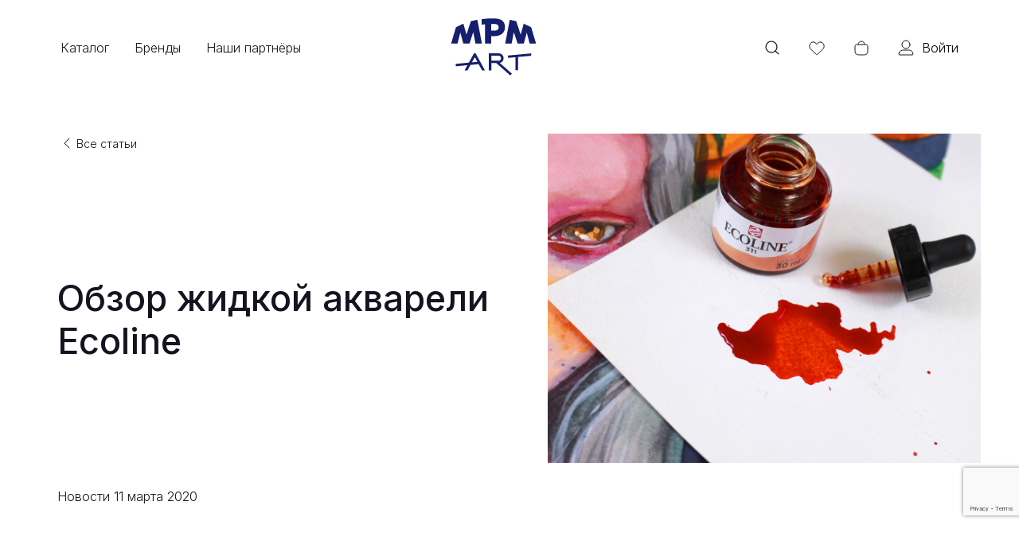

--- FILE ---
content_type: text/html; charset=UTF-8
request_url: https://mpmart.ru/news/obzor-zhidkoy-akvareli-ecoline/
body_size: 32472
content:
<!DOCTYPE html>
<html lang="ru">
<head>
    <meta http-equiv="Content-Type" content="text/html; charset=UTF-8" />
<meta name="robots" content="index, follow" />
<meta name="keywords" content="Keywords" />
<meta name="description" content="Description" />
<script type="text/javascript" data-skip-moving="true">(function(w, d, n) {var cl = "bx-core";var ht = d.documentElement;var htc = ht ? ht.className : undefined;if (htc === undefined || htc.indexOf(cl) !== -1){return;}var ua = n.userAgent;if (/(iPad;)|(iPhone;)/i.test(ua)){cl += " bx-ios";}else if (/Windows/i.test(ua)){cl += ' bx-win';}else if (/Macintosh/i.test(ua)){cl += " bx-mac";}else if (/Linux/i.test(ua) && !/Android/i.test(ua)){cl += " bx-linux";}else if (/Android/i.test(ua)){cl += " bx-android";}cl += (/(ipad|iphone|android|mobile|touch)/i.test(ua) ? " bx-touch" : " bx-no-touch");cl += w.devicePixelRatio && w.devicePixelRatio >= 2? " bx-retina": " bx-no-retina";var ieVersion = -1;if (/AppleWebKit/.test(ua)){cl += " bx-chrome";}else if (/Opera/.test(ua)){cl += " bx-opera";}else if (/Firefox/.test(ua)){cl += " bx-firefox";}ht.className = htc ? htc + " " + cl : cl;})(window, document, navigator);</script>

<link href="/bitrix/js/ui/design-tokens/dist/ui.design-tokens.min.css?168421585222029" type="text/css"  rel="stylesheet" />
<link href="/bitrix/js/ui/fonts/opensans/ui.font.opensans.min.css?16842158522320" type="text/css"  rel="stylesheet" />
<link href="/bitrix/js/main/popup/dist/main.popup.bundle.min.css?168672748126598" type="text/css"  rel="stylesheet" />
<link href="/bitrix/js/ui/fonts/ruble/ui.font.ruble.min.css?16842158521561" type="text/css"  rel="stylesheet" />
<link href="/bitrix/css/r52.acceptcookies/style.css?16983023553782" type="text/css"  rel="stylesheet" />
<link href="/bitrix/cache/css/s1/mpmart/page_c2f8f2969d722b02ce9f4181fdd73bc8/page_c2f8f2969d722b02ce9f4181fdd73bc8_v1.css?1732690090507" type="text/css"  rel="stylesheet" />
<link href="/bitrix/cache/css/s1/mpmart/template_92e7e404a0de6f8938b7cbdf23f2035e/template_92e7e404a0de6f8938b7cbdf23f2035e_v1.css?1732689914199921" type="text/css"  data-template-style="true" rel="stylesheet" />






<link href="https://cdnjs.cloudflare.com/ajax/libs/bootstrap/5.3.0/css/bootstrap.min.css" rel="stylesheet"
          integrity="sha512-t4GWSVZO1eC8BM339Xd7Uphw5s17a86tIZIj8qRxhnKub6WoyhnrxeCIMeAqBPgdZGlCcG2PrZjMc+Wr78+5Xg==" crossorigin="anonymous">
<link
  rel="stylesheet"
  href="https://unpkg.com/dropzone@5/dist/min/dropzone.min.css"
  type="text/css"
/>
<link href="/local/templates/mpmart/build/css/app.css" rel="stylesheet">
<link href="/local/templates/mpmart/styles.css" rel="stylesheet">
<link rel="stylesheet" href="https://cdnjs.cloudflare.com/ajax/libs/Swiper/9.0.2/swiper-bundle.css" integrity="sha512-ABMyvLZ+mq0GncC2ZnM5iiRCvYY/Vso3NO+qBaXcnF4WkUOWyfvGyOoCx2gm7851C3Mw69038LTP96jQmEfqSw==" crossorigin="anonymous" referrerpolicy="no-referrer" />
    <title>Обзор жидкой акварели Ecoline</title>

    <link rel="apple-touch-icon" sizes="180x180" href="/local/layout/mpmart/public/favicon/apple-touch-icon.png">
    <link rel="icon" type="image/png" sizes="32x32" href="/local/layout/mpmart/public/favicon/favicon-32x32.png">
    <link rel="icon" type="image/png" sizes="16x16" href="/local/layout/mpmart/public/favicon/favicon-16x16.png">
    <link rel="manifest" href="/local/layout/mpmart/public/favicon/site.webmanifest">
    <link rel="mask-icon" href="/local/layout/mpmart/public/favicon/safari-pinned-tab.svg" color="#5bbad5">
    <meta name="msapplication-TileColor" content="#da532c">
    <meta name="theme-color" content="#ffffff">

    <meta name="viewport" content="width=device-width, initial-scale=1">
    <style>
        .loader{
            position: fixed;
            top: 0;
            left: 0;
            z-index: 99999;
            background: #fff;
            width: 100%;
            height: 100%;
            display: flex;
            align-items: center;
            justify-content: center;
        }
    </style>
            <!-- Yandex.Metrika counter -->
        <noscript><div><img src="https://mc.yandex.ru/watch/44317588" style="position:absolute; left:-9999px;" alt="" /></div></noscript>
    <!-- /Yandex.Metrika counter -->
</head>
<body>

<div class="loader" id="loader">
    <div class="loader-line">
        <div class="loader-line__stripe"></div>
    </div>
</div>
<header class="header mini">
    <div class="container">
        <div class="d-flex space-x-h">
            <!-- burger -->
            <button type="button" class="header__burger d-xl-none">
                <svg class="d-block" width="24" height="24" viewBox="0 0 24 24" fill="none" xmlns="http://www.w3.org/2000/svg">
                    <path d="M3 6H21" stroke="#141421" stroke-linecap="round"/>
                    <path d="M3 12H21" stroke="#141421" stroke-linecap="round"/>
                    <path d="M3 18H21" stroke="#141421" stroke-linecap="round"/>
                </svg>
                <svg class="d-none" width="24" height="24" viewBox="0 0 24 24" fill="none" xmlns="http://www.w3.org/2000/svg">
                    <path d="M6 19L18.7279 6.27208" stroke="#141421" stroke-linecap="round"/>
                    <path d="M6 6L18.7279 18.7279" stroke="#141421" stroke-linecap="round"/>
                </svg>

                <span class="header__burger__text">Меню</span>
                <span class="animated-line"></span>
            </button>

            <!-- menu -->
            
    <div class="header__menu">
        <ul class="header__menu-ul">
                                                            <li class="header__menu-li" id="catalogItem">
                    <a href="/catalog/" class="header__menu--link" id="catalogLink">
                        Каталог                        <span class="animated-line"></span>

                        <svg class="d-xl-none" width="24" height="24" viewBox="0 0 24 24" fill="none"
                             xmlns="http://www.w3.org/2000/svg">
                            <path d="M9 6L15 12L9 18" stroke="#141421" stroke-linecap="round"/>
                        </svg>
                                    </a>

                                        <div class="header-dropdown" id="dropdownCatalog">
                            <ul class="header-dropdown__list">
	<li><a href="/catalog/bumaga-albomy-sketchbuki/">Бумага, альбомы, скетчбуки</a></li>
	<li><a href="/catalog/kraski/">Краски</a></li>
	<li><a href="/catalog/karandashi-i-graficheskie-materialy/">Карандаши и графические материалы</a></li>
	<li><a href="/catalog/markery/">Маркеры</a></li>
	<li><a href="/catalog/ruchki/">Ручки</a></li>
</ul>                            <ul class="header-dropdown__list">
	<li><a href="/catalog/kisti-mastikhiny/">Кисти, мастихины</a></li>
<li><a href="/catalog/kholsty/">Холсты</a></li>
	<li><a href="/catalog/vspomogatelnye-materialy-dlya-zhivopisi-i-grafiki/">Вспомогательные материалы для живописи и графики</a></li>
	 <!-- <li><a href="/catalog/kholsty/">Холсты</a></li> --> <!-- <li><a href="/catalog/molberty-i-etyudniki/">Мольберты и этюдники</a></li> --> <!-- <li><a href="/catalog/papki-tubusy/">Папки, тубусы</a></li> -->
</ul>                            <ul class="header-dropdown__list">
	<li><a href="/catalog/bloknoty-i-tetradi/">Блокноты и тетради</a></li>
	<li><a href="/catalog/kantselyarskie-tovary/">Канцелярские товары</a></li>
</ul>                            <ul class="header-dropdown__list">
	<li><a href="/catalog/glina-i-plastilin-dlya-lepki/">Глина и пластилин для лепки</a></li>
	<li><a href="/catalog/zagotovki-dlya-dekora/">Заготовки для декора</a></li>
	<li><a href="/catalog/zolochenie/">Золочение</a></li>
	<li><a href="/catalog/kalligrafiya/">Каллиграфия</a></li>
</ul>                            <div id="headerDropdownLayer"></div>
                    </div>
                                    </li>
            
                                                                    <li class="header__menu-li">
                            <a href="/brands/" class="header__menu--link">
                                Бренды                                <span class="animated-line"></span>

                                <svg class="d-xl-none" width="24" height="24" viewBox="0 0 24 24" fill="none"
                                     xmlns="http://www.w3.org/2000/svg">
                                    <path d="M9 6L15 12L9 18" stroke="#141421" stroke-linecap="round"/>
                                </svg>
                                    </a>

                                    </li>
            
                                                                    <li class="header__menu-li">
                            <a href="/dealers/" class="header__menu--link">
                                Наши партнёры                                <span class="animated-line"></span>

                                <svg class="d-xl-none" width="24" height="24" viewBox="0 0 24 24" fill="none"
                                     xmlns="http://www.w3.org/2000/svg">
                                    <path d="M9 6L15 12L9 18" stroke="#141421" stroke-linecap="round"/>
                                </svg>
                                    </a>

                                    </li>
            
                    </ul>
        <a href="/personal/wishlist/" class="header__fav d-md-none">
            <svg width="24" height="24" viewBox="0 0 24 24" fill="none" xmlns="http://www.w3.org/2000/svg">
                <path d="M4.45138 13.9083L11.404 20.4395C11.6435 20.6645 11.7632 20.777 11.9044 20.8047C11.968 20.8172 12.0334 20.8172 12.097 20.8047C12.2382 20.777 12.3579 20.6645 12.5974 20.4395L19.55 13.9083C21.5062 12.0707 21.7438 9.04667 20.0985 6.92614L19.7892 6.52741C17.821 3.99065 13.8703 4.41609 12.4874 7.31372C12.292 7.72303 11.7094 7.72303 11.514 7.31372C10.1311 4.41609 6.18042 3.99065 4.21225 6.52742L3.90289 6.92614C2.25765 9.04667 2.4952 12.0707 4.45138 13.9083Z"
                      stroke="#141421"/>
            </svg>
                            <div class="header__fav--count d-none">
                                                        </div>
            <span class="animated-line"></span>
            Избранное
        </a>
    </div>

            <!-- logo -->
                            <a href="/" class="header__logo" aria-label="MPMart">
                    <svg width="100%" height="50%" viewBox="0 0 138 49" fill="none" xmlns="http://www.w3.org/2000/svg">
                        <path fill-rule="evenodd" clip-rule="evenodd" d="M87.0438 6.0017C87.4766 4.77953 88.2971 3.72188 89.3924 2.99827C90.7413 2.10706 92.3929 1.79797 93.9728 2.14101L103.477 4.20452C105.553 4.6552 107.235 6.16971 107.901 8.18665L108.495 9.98373C110.205 7.7818 113.323 7.04344 115.845 8.26251L126.698 13.5097C128.215 14.2434 129.354 15.5814 129.836 17.1966L136.993 41.1923C137.535 43.0082 137.187 44.9733 136.055 46.4927C134.922 48.0121 133.139 48.9073 131.244 48.9073H121.857C120.203 48.9073 118.675 48.2306 117.574 47.1097C116.473 48.2311 114.945 48.9073 113.292 48.9073H104.257C102.549 48.9073 100.968 48.1846 99.8571 46.9868C98.7522 48.1774 97.1771 48.9073 95.4571 48.9073H86.0118C84.2227 48.9073 82.5269 48.1089 81.3871 46.7299C78.8182 43.6221 80.624 39.1424 81.2943 35.6443C78.2483 37.0961 74.86 37.8206 71.4802 38.0087C71.4802 42.4732 71.7578 48.9075 65.4802 48.9075C57.8141 48.9075 50.148 48.9073 42.482 48.9073C40.7772 48.9073 39.2146 48.1903 38.1113 47.0182C37.0018 48.1971 35.4338 48.9073 33.7406 48.9073H24.6473C23.0086 48.9073 21.4928 48.243 20.394 47.1394C19.2958 48.2424 17.7805 48.9073 16.1406 48.9073H6.75396C4.86137 48.9073 3.07972 48.0143 1.94707 46.4981C0.814415 44.9818 0.463553 43.0201 1.00044 41.2052L8.09911 17.2095C8.57857 15.5888 9.71937 14.2454 11.241 13.5097L22.0944 8.26251C24.6169 7.04295 27.7363 7.78242 29.4463 9.98615C30.3153 7.34264 31.4183 4.86543 34.4622 4.20452L43.9662 2.14101C45.2146 1.86997 46.5075 2.00604 47.6607 2.51466C48.5374 1.75884 49.639 1.25021 50.8635 1.10371C55.9627 0.493649 62.1923 0 68.3549 0C74.3675 0 80.2382 0.881198 84.7055 4.0126C85.5713 4.61951 86.3494 5.28445 87.0438 6.0017Z" fill="white"/>
                        <path d="M98.6837 26.0749L104.257 42.9073H113.292L117.662 26.7529L121.857 42.9073H131.244L124.086 18.9116L113.233 13.6643L108.686 29.7008L102.204 10.0679L92.6997 8.00439L86.0117 42.9073H95.4571L98.6837 26.0749Z" fill="#151F6D"/>
                        <path d="M65.4802 42.9075V32.0593H69.6455C78.4455 32.0593 85.7202 27.9322 85.7202 18.9707C85.7202 9.4785 79.6188 6 68.3548 6C62.4882 6 56.5042 6.47165 51.5762 7.06123V15.1974C53.0428 14.9615 54.7148 14.7552 56.5628 14.6078V42.9075H65.4802ZM69.2935 14.1361C74.3975 14.1361 76.3922 15.669 76.3922 19.1475C76.3922 22.5671 73.8108 23.9231 69.8802 23.9231H65.4802V14.1656C66.7122 14.1361 68.0028 14.1361 69.2935 14.1361Z" fill="#151F6D"/>
                        <path d="M35.7352 10.0679L29.2819 29.7008L24.7059 13.6643L13.8526 18.9116L6.75391 42.9073H16.1406L20.2766 26.7824L24.6472 42.9073H33.7406L39.2552 26.1044L42.4819 42.9073H51.9272L45.2392 8.00439L35.7352 10.0679Z" fill="#151F6D"/>
                    </svg>
                    <div class="logo-tape">
                        <svg class="logo-tape__1" width="138" height="50" viewBox="0 0 138 50" fill="none" xmlns="http://www.w3.org/2000/svg">
                            <path fill-rule="evenodd" clip-rule="evenodd" d="M31.1564 3.68956C32.2094 1.76722 34.2268 0.572021 36.4187 0.572021H39.176C41.3669 0.572021 43.3837 1.76621 44.437 3.68729L55.0298 23.0058V6.57202C55.0298 3.25831 57.7161 0.572021 61.0298 0.572021H77.5738C82.0586 0.572021 86.0459 2.6776 88.6254 5.94362C89.6071 4.98069 90.8955 4.37944 92.2775 4.25241L130.763 0.714952C132.349 0.569162 133.928 1.06003 135.152 2.07937C136.376 3.09872 137.144 4.56288 137.288 6.14921L137.64 10.0404C137.938 13.3372 135.51 16.2526 132.213 16.5558L115.547 18.0885V34.7241C115.547 38.0378 112.86 40.7241 109.547 40.7241H105.383C105.133 44.2579 100.821 49.0564 97.1386 49.2906C95.5477 49.3917 93.9819 48.8556 92.7869 47.8006L71.2538 28.8443V34.8717C71.2538 38.1854 68.5675 40.8717 65.2538 40.8717H61.0298C59.8665 40.8717 58.7804 40.5406 57.8608 39.9675C56.9253 40.5489 55.832 40.8717 54.6934 40.8717H49.8534C47.6631 40.8717 45.6468 39.6782 44.5932 37.758L40.8278 30.8958L34.4011 31.4982L30.9743 37.7542C29.9213 39.6765 27.9039 40.8717 25.712 40.8717H20.9013C18.7795 40.8717 16.8155 39.751 15.736 37.9244C14.9025 36.5142 14.692 34.8451 15.1102 33.302L6.9396 34.0655C3.64575 34.3733 0.724251 31.957 0.408704 28.6639L0.0273742 24.6842C-0.124583 23.0984 0.360398 21.5172 1.3754 20.2892C2.3904 19.0613 3.85209 18.2875 5.43821 18.1383L24.209 16.3729L31.1564 3.68956Z" fill="white"/>
                            <path d="M36.4187 6.57202L27.9413 22.0484L6 24.1119L6.38133 28.0916L25.624 26.2934L20.9013 34.8717H25.712L30.6693 25.8217L44.192 24.5541L49.8533 34.8717H54.6933L39.176 6.57202H36.4187ZM33.016 21.5768L37.7973 12.851L42.1093 20.7219L33.016 21.5768Z" fill="#151F6D"/>
                            <path d="M85.6698 14.7082C85.6698 10.2274 82.0325 6.57202 77.5738 6.57202H61.0298V34.8717H65.2538V22.8443H73.5845L96.7578 43.3027L99.3978 40.2958L79.3925 22.6085C82.9711 21.8126 85.6698 18.5699 85.6698 14.7082ZM65.2538 18.8352V10.5812H77.5738C79.7151 10.5812 81.4458 12.4383 81.4458 14.7082C81.4458 16.9781 79.7151 18.8352 77.5738 18.8352H65.2538Z" fill="#151F6D"/>
                            <path d="M92.8267 10.2272L93.208 14.1185L105.323 12.9982V34.7241H109.547V12.615L131.664 10.581L131.312 6.68977L92.8267 10.2272Z" fill="#151F6D"/>
                        </svg>
                        <svg class="logo-tape__2" width="111" height="42" viewBox="0 0 111 42" fill="none" xmlns="http://www.w3.org/2000/svg">
                            <path fill-rule="evenodd" clip-rule="evenodd" d="M3.72194 10.5815C3.72194 12.2496 4.40264 13.7587 5.50141 14.8461C2.56782 17.5708 0.771484 21.476 0.771484 25.9105C0.771484 34.3244 7.29413 41.1079 15.9769 41.1079C19.0495 41.1079 21.8517 40.2584 24.19 38.7878C25.2864 39.9785 26.8585 40.7246 28.6048 40.7246H32.8535C35.2874 40.7246 37.3827 39.2755 38.3239 37.193C39.2313 39.3541 41.3676 40.8719 43.8585 40.8719H48.1071C51.4208 40.8719 54.1071 38.1857 54.1071 34.8719V30.7642L58.8873 38.1363C59.9935 39.8422 61.8883 40.8719 63.9216 40.8719H68.8193C71.0178 40.8719 73.0402 39.6696 74.0904 37.7382C75.1407 35.8068 75.0505 33.4557 73.8555 31.6104L70.4542 26.3585C72.0941 24.9649 73.4178 23.2123 74.3014 21.196C74.7894 21.2539 75.2818 21.2381 75.7722 21.2381V23.6111C75.7722 33.2173 83.429 41.1079 93.279 41.1079C103.129 41.1079 110.786 33.2173 110.786 23.6111C110.786 21.6908 111.047 19.6111 110.169 17.8335C111.128 15.8371 110.758 13.3731 110.758 11.2295C110.758 7.91577 108.071 5.22948 104.758 5.22948H91.8701C91.2602 2.56228 88.873 0.572342 86.0209 0.572342H81.7722C78.9202 0.572342 76.5329 2.56228 75.9231 5.22948C74.665 5.22948 73.464 5.28927 72.3118 5.87202C69.6329 2.49665 65.4791 0.336426 60.6171 0.336426C57.6119 0.336426 54.8773 1.16171 52.5943 2.5891C51.4952 1.35184 49.8922 0.572273 48.1071 0.572273H43.8585C41.3965 0.572273 39.2809 2.05505 38.356 4.17627C37.431 2.05509 35.3154 0.572342 32.8535 0.572342H9.72194C6.40823 0.572342 3.72194 3.25863 3.72194 6.57234V10.5815ZM94.5371 21.2381H92.0209V23.847C92.0209 24.2795 92.178 24.5768 92.3606 24.7618C92.8182 25.2255 93.7399 25.2255 94.1975 24.7618C94.3801 24.5768 94.5371 24.2795 94.5371 23.847V21.2381Z" fill="white"/>
                            <path d="M9.72194 10.5815H28.6048V16.831H15.9769C10.6661 16.831 6.77148 20.7517 6.77148 25.9105C6.77148 31.0693 10.6661 35.1079 15.9769 35.1079C21.2877 35.1079 25.1823 31.0693 25.1823 25.9105V20.8401H28.6048V34.7246H32.8535V6.57234H9.72194V10.5815ZM20.9337 26.1463C20.9337 28.9763 18.9569 31.0987 15.9769 31.0987C12.9969 31.0987 11.0201 29.0057 11.0201 26.0284C11.0201 23.051 12.9969 20.8401 15.9769 20.8401H20.9337V26.1463Z" fill="#151F6D"/>
                            <path d="M75.0161 11.2295H104.758V15.2381H75.0161V11.2295Z" fill="#151F6D"/>
                            <path d="M100.537 23.847C100.537 27.8561 97.4392 31.0987 93.279 31.0987C89.1189 31.0987 86.0209 27.8561 86.0209 23.847V6.57234H81.7722V23.6111C81.7722 29.9491 86.788 35.1079 93.279 35.1079C99.77 35.1079 104.786 29.9491 104.786 23.6111V20.4863H100.537V23.847Z" fill="#151F6D"/>
                            <path d="M48.1071 6.57227H43.8585V34.8719H48.1071C48.1071 14.7534 48.1071 26.8532 48.1071 6.57227Z" fill="#151F6D"/>
                            <path d="M69.5274 15.2391C69.5274 10.2572 65.7804 6.33643 60.6171 6.33643C55.4538 6.33643 51.7067 10.2572 51.7067 15.2391V19.8967H48.1071V23.9058H56.811L63.9216 34.8719H68.8193L61.6792 23.8469C66.1639 23.3752 69.5274 19.8673 69.5274 15.2391ZM60.6171 19.8967H55.9553V15.0032C55.9553 12.3501 57.8141 10.3456 60.6171 10.3456C63.42 10.3456 65.2788 12.3206 65.2788 15.1211C65.2788 17.9216 63.2725 19.8967 60.6171 19.8967Z" fill="#151F6D"/>
                        </svg>
                        <svg class="logo-tape__3" width="113" height="53" viewBox="0 0 113 53" fill="none" xmlns="http://www.w3.org/2000/svg">
                            <path fill-rule="evenodd" clip-rule="evenodd" d="M29.6249 1.37314C31.0738 2.03195 32.2015 3.23943 32.7599 4.72984L41.5561 28.207L44.5611 17.0099C44.192 16.5599 43.8826 16.0481 43.65 15.4816L42.1247 11.7673C41.5164 10.2862 41.5254 8.62347 42.1495 7.14904C42.7737 5.67462 43.9612 4.5108 45.448 3.91656C48.47 2.70864 53.2396 1.21812 59.1735 1.21812C63.6511 1.21812 67.9583 2.42832 71.301 5.18282C72.3688 3.72216 74.0822 2.75939 76.0308 2.72142L106.297 2.13161C109.565 2.06793 112.349 4.74689 112.413 8.01472L112.49 12.023C112.554 15.3357 109.921 18.0731 106.608 18.1377L99.4313 18.2775L97.8006 36.4555C97.6583 38.0413 96.8916 39.5056 95.6692 40.5258C94.4467 41.5461 92.8689 42.0386 91.2832 41.8949L87.0761 41.5138C83.778 41.215 81.3456 38.3005 81.6415 35.0021L83.1132 18.5955L76.9072 18.7165C76.597 24.1803 73.8445 27.9903 70.7134 30.5351L77.7129 40.8055C79.5768 43.5405 78.8741 47.2682 76.1424 49.1368L72.6518 51.5246C71.3381 52.4232 69.7213 52.763 68.157 52.4693C66.5928 52.1756 65.2093 51.2725 64.3111 49.9586L55.8425 37.5714L54.4979 42.5818C54.0847 44.1212 53.0761 45.433 51.6944 46.2276C50.3128 47.0223 48.6717 47.2346 47.1333 46.8176L43.055 45.7122C41.0254 45.1621 39.5222 43.6337 38.9166 41.7723L36.0983 42.8213C33.0017 43.9738 29.556 42.4059 28.3908 39.314L27.1852 36.115L20.8375 35.8738L15.8361 44.6263C15.0437 46.0129 13.7312 47.0265 12.1892 47.4424C10.6472 47.8583 9.00301 47.6423 7.62078 46.8422L3.95411 44.7197C1.09642 43.0655 0.112366 39.4132 1.75217 36.5472L15.9202 11.785C16.3157 11.0937 16.8406 10.4952 17.4588 10.0174C16.5657 7.02179 18.1339 3.80464 21.104 2.6909L25.0346 1.21696C26.5249 0.658137 28.1761 0.714316 29.6249 1.37314Z" fill="white"/>
                            <path d="M23.2116 8.3089L29.8409 26.0846L19.7503 25.7014L24.7956 16.8872L21.1289 14.7648L6.96094 39.527L10.6276 41.6494L17.4329 29.74L31.3956 30.2706L34.0063 37.1981L37.9663 35.7242L27.1423 6.83496L23.2116 8.3089Z" fill="#151F6D"/>
                            <path d="M106.415 8.13047L76.1486 8.72028L76.226 12.7286L106.492 12.1388L106.415 8.13047Z" fill="#151F6D"/>
                            <path d="M89.4384 15.2499L87.6184 35.5382L91.8255 35.9194L93.6455 15.631L89.4384 15.2499Z" fill="#151F6D"/>
                            <path d="M51.2558 15.2164L44.6256 39.9212L48.7039 41.0266L55.334 16.3217L51.2558 15.2164Z" fill="#151F6D"/>
                            <path d="M70.9372 17.6831C70.9372 11.2272 66.3318 7.21812 59.1745 7.21812C54.2465 7.21812 50.2572 8.45623 47.6758 9.48799L49.2012 13.2023C51.4305 12.2885 54.8625 11.2272 59.1158 11.2272C63.9852 11.2272 66.6838 13.7329 66.6838 17.7126C66.6838 23.4904 59.8198 25.6719 55.4198 26.3204L69.2652 46.5723L72.7558 44.1846L62.1078 28.5608C65.9505 27.2048 70.9372 23.9031 70.9372 17.6831Z" fill="#151F6D"/>
                        </svg>
                        <svg class="logo-tape__4" width="117" height="47" viewBox="0 0 117 47" fill="none" xmlns="http://www.w3.org/2000/svg">
                            <path fill-rule="evenodd" clip-rule="evenodd" d="M15.7686 3.76349C16.8086 1.79984 18.8487 0.571777 21.0708 0.571777H23.9272C26.1493 0.571777 28.1894 1.79984 29.2294 3.76349L39.866 23.846V6.57178C39.866 3.25807 42.5523 0.571777 45.866 0.571777H62.3566C65.6361 0.571777 68.6566 1.69514 71.0555 3.57656C72.0923 1.78052 74.0328 0.571777 76.2556 0.571777H106.528C109.841 0.571777 112.528 3.25807 112.528 6.57178V10.5809C112.528 13.8946 109.841 16.5809 106.528 16.5809H99.5118C99.5118 20.4811 99.7402 24.4559 99.5003 28.3484C101.33 27.615 102.999 26.7015 104.462 25.6333C107.097 23.7091 110.787 24.2438 112.768 26.8369L115.065 29.8437C116.044 31.1246 116.465 32.7452 116.236 34.3406C116.006 35.936 115.145 37.3719 113.845 38.3249C104.335 45.2967 91.9383 46.9348 81.7702 45.6911L81.76 45.6898C69.6744 44.1904 61.398 37.9187 56.1065 31.9724V34.8714C56.1065 38.1852 53.4202 40.8714 50.1065 40.8714H45.866C44.5707 40.8714 43.3712 40.461 42.3906 39.763C41.3911 40.4728 40.1814 40.8714 38.916 40.8714H34.116C31.8968 40.8714 29.8589 39.6465 28.8176 37.6868L27.565 35.3294H17.433L16.1804 37.6868C15.1391 39.6465 13.1012 40.8714 10.882 40.8714H6.08203C3.97753 40.8714 2.02687 39.7689 0.941522 37.9658C-0.14383 36.1628 -0.205192 33.9229 0.779816 32.0632L15.7686 3.76349ZM83.6571 30.0946C83.4078 29.4351 83.2714 28.7202 83.2714 27.9734V16.5809H76.3606C75.9229 19.8736 74.3476 22.8134 72.0433 24.9888C75.0959 27.4363 78.9311 29.43 83.6571 30.0946Z" fill="white"/>
                            <path d="M21.0708 6.57178L6.08203 34.8714H10.882L13.8267 29.3294H31.1713L34.116 34.8714H38.916L23.9272 6.57178H21.0708ZM15.9469 25.3203L22.4843 12.9687L29.0216 25.3203H15.9469Z" fill="#151F6D"/>
                            <path d="M83.3821 36.1096C72.6927 34.8125 65.7431 28.1798 61.7677 22.8441H62.3566C66.8326 22.8441 70.4841 19.1887 70.4841 14.7079C70.4841 10.2271 66.8326 6.57178 62.3566 6.57178H45.866V34.8714H50.1065V22.8441H56.6732C60.6781 29.0052 68.7173 38.0257 82.4987 39.7355C91.6568 40.8556 102.376 39.2933 110.297 33.4859L108 30.4791C101.581 35.1662 92.5992 37.2298 83.3821 36.1096ZM50.1065 10.5809H62.3566C64.5063 10.5809 66.2437 12.4381 66.2437 14.7079C66.2437 16.9778 64.5063 18.835 62.3566 18.835H50.1065V10.5809Z" fill="#151F6D"/>
                            <path d="M93.5118 27.9734V10.5809H106.528V6.57178H76.2556V10.5809H89.2714V27.9734H93.5118Z" fill="#151F6D"/>
                        </svg>
                        <svg class="logo-tape__5" width="112" height="45" viewBox="0 0 112 45" fill="none" xmlns="http://www.w3.org/2000/svg">
                            <path fill-rule="evenodd" clip-rule="evenodd" d="M80.3253 4.16403C81.6659 1.13875 85.2026 -0.230148 88.2306 1.10429L92.1101 2.814C94.6929 3.95226 96.1532 6.83562 95.552 9.5858H103.416C106.729 9.5858 109.416 12.2721 109.416 15.5858V19.7128C109.416 21.8441 108.305 23.7159 106.63 24.7803C107.916 25.8097 108.994 27.1528 110.137 28.3335C112.437 30.7102 112.381 34.5005 110.01 36.8071C106.309 40.4077 100.096 44.1371 92.7764 44.1371C88.1611 44.1371 83.4348 42.5755 80.0966 39.3161C76.5188 42.2417 72.2463 44.0781 67.6481 44.0781C61.832 44.0781 56.204 41.0382 53.7879 35.5896C53.247 34.3721 52.8838 33.1074 52.6682 31.8191C49.6296 38.3885 44.0642 44.0486 36.3768 44.0486C33.4048 44.0486 30.5869 43.2156 28.2388 41.5566C21.1629 45.6634 11.6284 44.6346 5.97756 38.5731L5.94946 38.5428C2.23631 34.5044 0.640921 29.0671 1.02965 23.5198C1.75141 12.6433 9.46893 3.27735 20.6823 3.27735C25.6815 3.27735 30.2767 5.15157 33.8496 8.56458C35.2046 9.85896 35.8862 11.7652 35.6618 13.6228C39.9787 15.2365 39.6269 19.2714 38.7945 22.8861C40.2137 18.6596 40.7044 14.2674 41.0654 9.84979C41.3199 6.73594 43.9212 4.33848 47.0455 4.33848H68.0596C71.3733 4.33848 74.0596 7.02477 74.0596 10.3385C74.0596 12.7055 74.4674 15.3979 73.1598 17.508C71.2823 20.5379 69.4637 23.8973 68.8415 27.4533C71.0831 26.1435 72.1441 23.7592 74.9877 23.4472C75.1047 21.6192 75.3683 19.8563 75.6902 18.2372C76.7637 12.8366 78.7707 7.67239 80.3253 4.16403ZM91.4372 27.7221C92.7123 28.1978 94.2485 27.8321 95.4485 27.3213C96.4178 26.9087 97.328 26.3282 98.0838 25.7128H91.1641C91.1796 26.7963 91.3274 27.4419 91.4372 27.7221ZM22.0632 25.2283C22.1899 23.4593 22.4572 21.7532 22.7746 20.213C21.5159 19.0901 19.8063 18.9071 18.6942 20.3331C17.485 21.8836 16.2921 25.9135 17.8405 27.6187C19.4841 29.3547 21.4858 26.5448 22.0632 25.2283Z" fill="white"/>
                            <path d="M91.1897 33.8036C88.7797 33.4499 87.1632 32.4181 86.2228 30.7083C84.9296 28.35 84.8414 24.4589 85.8407 19.7128H103.416V15.5858H86.9281C87.6335 13.2864 88.5446 10.8691 89.6908 8.30444L85.8113 6.59473C82.8722 13.2275 78.5519 25.4317 82.5196 32.6835C84.136 35.6019 86.84 37.3706 90.5725 37.9602C91.3073 38.0781 92.0421 38.1371 92.7768 38.1371C98.0965 38.1371 102.887 35.366 105.826 32.5066L102.887 29.4703C100.271 31.976 95.8334 34.5111 91.1897 33.8036Z" fill="#151F6D"/>
                            <path d="M66.6199 33.8626C64.8858 33.5973 63.769 32.8309 63.1812 31.5043C62.0056 28.8512 62.7991 22.8375 68.06 14.3476V10.3384H47.0458L46.8989 12.1367C46.3111 20.1844 43.4014 33.8331 36.3771 33.8331C35.0252 33.8331 34.0847 33.4204 33.4381 32.5066C31.7628 30.2662 31.7922 25.1664 33.5557 19.2411L29.4998 18.0324C28.8532 20.2434 28.1184 23.3682 28.0009 26.5224C26.7371 30.0599 24.0626 34.0394 18.7723 34.0689C16.6562 34.0394 14.8046 33.1551 13.4526 31.7106C11.8068 29.9419 11.072 27.2298 11.2777 24.223C11.6598 18.5925 14.9221 13.2863 20.6827 13.2863C23.0339 13.2863 25.0912 14.1118 26.7665 15.7332L29.7055 12.9032C27.2367 10.5449 24.1213 9.27732 20.6827 9.27732C13.3351 9.27732 7.57455 15.4383 7.01613 23.9282C6.72223 28.0847 7.92722 31.8286 10.3666 34.4817C12.4827 36.7516 15.4218 38.0191 18.6841 38.0485C18.7135 38.0485 18.7429 38.0485 18.7723 38.0485C18.8017 38.0485 18.8311 38.0485 18.8311 38.0485C22.9751 38.0191 26.4432 36.2799 28.9414 33.0962C29.2353 33.7742 29.588 34.4227 30.0288 35.0123C31.4983 36.9874 33.7026 38.0485 36.3771 38.0485C45.3412 38.0485 49.7204 26.1686 50.9548 14.3181H63.0342C58.7432 22.071 57.3325 28.7923 59.2723 33.1552C60.4479 35.8083 62.8285 37.4885 66.0027 37.9602C66.5611 38.0486 67.0901 38.078 67.6485 38.078C71.5575 38.078 75.5545 35.9851 78.8463 32.1823L75.6427 29.4113C72.88 32.6245 69.5001 34.3048 66.6199 33.8626Z" fill="#151F6D"/>
                        </svg>
                    </div>
                </a>
            
            <!-- right icon -->
            <button type="button" class="header__search" aria-label="Кнопка поиска">
    <svg class="header__search--loupe" width="24" height="24" viewBox="0 0 24 24" fill="none" xmlns="http://www.w3.org/2000/svg">
        <path d="M20 20L16 16M18 11C18 14.866 14.866 18 11 18C7.13401 18 4 14.866 4 11C4 7.13401 7.13401 4 11 4C14.866 4 18 7.13401 18 11Z" stroke="#141421" stroke-width="1.2" stroke-linecap="round"/>
    </svg>
    <svg class="header__search--cross" width="24" height="24" viewBox="0 0 24 24" fill="none" xmlns="http://www.w3.org/2000/svg">
        <path d="M6 19L18.7279 6.27208" stroke="#141421" stroke-linecap="round"/>
        <path d="M6 6L18.7279 18.7279" stroke="#141421" stroke-linecap="round"/>
    </svg>
    <span class="animated-line"></span>
</button>
<a href="/personal/wishlist/" class="header__fav d-md-flex d-none">
    <svg width="24" height="24" viewBox="0 0 24 24" fill="none" xmlns="http://www.w3.org/2000/svg">
        <path d="M4.45138 13.9083L11.404 20.4395C11.6435 20.6645 11.7632 20.777 11.9044 20.8047C11.968 20.8172 12.0334 20.8172 12.097 20.8047C12.2382 20.777 12.3579 20.6645 12.5974 20.4395L19.55 13.9083C21.5062 12.0707 21.7438 9.04667 20.0985 6.92614L19.7892 6.52741C17.821 3.99065 13.8703 4.41609 12.4874 7.31372C12.292 7.72303 11.7094 7.72303 11.514 7.31372C10.1311 4.41609 6.18042 3.99065 4.21225 6.52742L3.90289 6.92614C2.25765 9.04667 2.4952 12.0707 4.45138 13.9083Z" stroke="#141421"/>
    </svg>
    <span class="fs-0">Избранное</span>
    <div class="header__fav--count d-none">
                </div>
    <span class="animated-line"></span>
</a>

<div id="bx_basketFKauiI" class="bx-basket bx-opener header-ic-wrapper" >

    <!--'start_frame_cache_bx_basketFKauiI'-->    <a href="#basketModal" class="header__bag" data-bs-toggle="modal">
        <svg width="24" height="24" viewBox="0 0 24 24" fill="none" xmlns="http://www.w3.org/2000/svg">
            <path d="M16 8C16 5.79086 14.2091 4 12 4C9.79086 4 8 5.79086 8 8M16 8L8 8M16 8C17.8856 8 18.8284 8 19.4142 8.58579C20 9.17157 20 10.1144 20 12V13C20 16.7712 20 18.6569 18.8284 19.8284C17.6569 21 15.7712 21 12 21C8.22876 21 6.34315 21 5.17157 19.8284C4 18.6569 4 16.7712 4 13V12C4 10.1144 4 9.17157 4.58579 8.58579C5.17157 8 6.11438 8 8 8"
                  stroke="#141421"/>
        </svg>
        <span class="fs-0">Корзина</span>
                <span class="animated-line"></span>
    </a>
    
            <a href="#" class="header__enter" data-bs-toggle="modal" data-bs-target="#loginModal">
            <svg width="24" height="24" viewBox="0 0 24 24" fill="none" xmlns="http://www.w3.org/2000/svg">
                <path d="M16.9994 8C16.9994 10.7614 14.7608 13 11.9994 13C9.238 13 6.99942 10.7614 6.99942 8C6.99942 5.23858 9.238 3 11.9994 3C14.7608 3 16.9994 5.23858 16.9994 8Z" stroke="#141421" stroke-linecap="round"/>
                <path d="M3.6216 17.889C4.43059 15.8664 6.63081 15 8.80916 15H15.1897C17.368 15 19.5682 15.8664 20.3772 17.889C20.6284 18.5168 20.8352 19.2278 20.9349 20.0024C21.0055 20.5502 20.5517 21 19.9994 21H3.99942C3.44713 21 2.99333 20.5502 3.0639 20.0024C3.16369 19.2278 3.37047 18.5168 3.6216 17.889Z" stroke="#141421" stroke-linecap="round"/>
            </svg>
            <span class="header__enter--text">Войти</span>
            <span class="animated-line"></span>
        </a>
        

<!--'end_frame_cache_bx_basketFKauiI'--></div>
        </div>
    </div>
    <!-- search -->
    <div class="header-search">
        <div class="container">
        <div class="search-form">
    <form class="m-0" action="/search/">
        <div class="input-group-search">
            <div class="input-group-search__file"><input placeholder="Поиск" class="form-control" type="text" name="q" value="" size="15" maxlength="50"/>
                <button class="btn-arr next btn-arr-lg" name="s" type="submit" value="Поиск">
                    <svg viewBox="0 0 73 22" fill="none" xmlns="http://www.w3.org/2000/svg">
                        <path d="M62.198 1L72 11M72 11L62.198 21M72 11H1" stroke="#141421" stroke-width="2"
                              stroke-linecap="round" stroke-linejoin="round"></path>
                    </svg>
                </button>
            </div>
        </div>

    </form>
</div>        </div>
    </div>
</header>
<main>

<section class="w-100">

        <div id="comp_c80252dc799308ca219453247a7ede14"><section class="w-100 mb-164 offset-bx">
    <div class="container">
        <div class="main-box-article row mb-72">
            <div class="col-xl-6 d-flex flex-wrap">
                <a href="/news/" onclick="BX.ajax.insertToNode('/news/?bxajaxid=c80252dc799308ca219453247a7ede14', 'comp_c80252dc799308ca219453247a7ede14'); return false;"  class="link-dark small mb-48" >
                    <svg class="stroke-color" width="24" height="24" viewBox="0 0 24 24" fill="none"
                         xmlns="http://www.w3.org/2000/svg">
                        <path d="M15 6L9 12L15 18" stroke-linecap="round"/>
                    </svg>
                    Все статьи
                </a>
                <h1 class="title-lg mb-xl-5">Обзор жидкой акварели Ecoline</h1>
                <div class="img-wrap mb-32">
                                            <picture>
                                                                                    <img
                                    class="w-100"
                                    src="/upload/iblock/22c/2qfzt3bxoer7mlcz5dleiwhyumks3nht.jpg"
                                    alt="Обзор жидкой акварели Ecoline"
                                    title="Обзор жидкой акварели Ecoline"
                                    loading="lazy"
                            />
                        </picture>
                                    </div>
                <ul class="main-box-article__list space-x-24">

                    <li><span class="d-inline-block me-auto">Новости                        </span> 11 марта 2020                        </li>
                                                                            </ul>
            </div>
        </div>
                <hr class="text-light mb-72">
            </div>
    <div class="container static editor-md mb-72">

        <p style="text-align: center;">
	 <iframe width="100%" height="360" src="https://www.youtube.com/embed/-qX9Y2fsguU" frameborder="0" allow="accelerometer; autoplay; encrypted-media; gyroscope; picture-in-picture" allowfullscreen></iframe>
</p>
 <span style="font-size: 13pt;"> </span>
<p style="text-align: right;">
 <span style="font-size: 13pt;"> <b>Mystical Buttons</b> </span>
</p>
 <span style="font-size: 13pt;"> </span>
<p style="text-align: right;">
 <span style="font-size: 13pt;"><b><a target="_blank" href="https://www.instagram.com/mysticalbuttonsart/">@mysticalbuttonsart</a></b> </span>
</p>
 <span style="font-size: 13pt;"> </span><br>
 <br>
<p>
 <span style="font-size: 13pt;">Акварель <b>Ecoline</b> в <b><a target="_blank" href="https://mpmart.ru/catalog/kraski/kraski_akvarelnye/filter/line-is-7d4b958d-ded5-11e6-80cd-525400ff44b6/apply/">каталоге</a></b> mpmart.ru </span>
</p>
 <span style="font-size: 13pt;"> </span><br>
 <br>
        

    </div>

    <div class="container">
                    <hr class="text-light mb-0">
            </div>

</section>
<section class="w-100">
    <div class="container mb-164">
        <div class="row justify-content-center">

            <div class="col-xxl-4 col-lg-5 col-md-6">
                <p class="title-lg mb-3">Отправляйте свои работы</p>
            </div>
            <div class="col-xxl-4 col-lg-5 col-md-6">
                
<div class="mfeedback">
    
    
<form action="/news/obzor-zhidkoy-akvareli-ecoline/" method="POST" id="detail_new_form"><input type="hidden" name="bxajaxid" id="bxajaxid_c80252dc799308ca219453247a7ede14_8BACKi" value="c80252dc799308ca219453247a7ede14" /><input type="hidden" name="AJAX_CALL" value="Y" />        <input type="hidden" name="sessid" id="sessid" value="1f198de4e5a5d9708c1c6a745f424912" />        <div class="input-group mb-3">
            <div class="input-group__file">
                <p class="form-descriptor">Имя*</p>
                <input type="text"
                       name="user_name"
                       id="user_name"
                       class="form-control field-validate"
                       value=""
                       placeholder="Имя*">
            </div>
            <p class="invalid-feedback-user_name"></p>
        </div>
        <div class="input-group mb-3">
            <div class="input-group__file">
                <p class="form-descriptor">Телефон*</p>
                <input type="text"
                       class="form-control field-validate-phone"
                       id="user_phone"
                       name="user_phone"
                       value=""
                       placeholder="Телефон*">
            </div>
            <p class="invalid-feedback-user_phone"></p>
        </div>
        <div class="input-group mb-3">
            <div class="input-group__file">
                <p class="form-descriptor">Ссылка на соцсеть</p>
                <input type="text"
                       class="form-control"
                       name="user_link"
                       id="user_link"
                       value=""
                       placeholder="Ссылка на соцсеть">
            </div>
        </div>
        <div class="input-group mb-3">
            <div class="input-group__file">
                <p class="form-descriptor">Комментарии</p>
                <textarea name="MESSAGE" id="MESSAGE" class="form-control" placeholder="Комментарии"
                          rows="5"></textarea>
            </div>
        </div>
        <div class="w-100 mb-32">

            <div class="ui-dropzone">
                <div class="ui-dropzone__btn">
                    <svg width="24" height="24" viewBox="0 0 24 24" fill="none" xmlns="http://www.w3.org/2000/svg">
                        <path d="M12.5 3.5V7.1C12.5 7.94008 12.5 8.36012 12.6635 8.68099C12.8073 8.96323 13.0368 9.1927 13.319 9.33651C13.6399 9.5 14.0599 9.5 14.9 9.5H18.5M17.7971 7.79706L14.2029 4.20294C13.9435 3.94352 13.8138 3.8138 13.6624 3.72104C13.5282 3.6388 13.3819 3.57819 13.2288 3.54145C13.0562 3.5 12.8728 3.5 12.5059 3.5H7.9C7.05992 3.5 6.63988 3.5 6.31901 3.66349C6.03677 3.8073 5.8073 4.03677 5.66349 4.31901C5.5 4.63988 5.5 5.05992 5.5 5.9V18.1C5.5 18.9401 5.5 19.3601 5.66349 19.681C5.8073 19.9632 6.03677 20.1927 6.31901 20.3365C6.63988 20.5 7.05992 20.5 7.9 20.5H16.1C16.9401 20.5 17.3601 20.5 17.681 20.3365C17.9632 20.1927 18.1927 19.9632 18.3365 19.681C18.5 19.3601 18.5 18.9401 18.5 18.1V9.49411C18.5 9.12723 18.5 8.94378 18.4586 8.77115C18.4218 8.6181 18.3612 8.47178 18.279 8.33757C18.1862 8.1862 18.0565 8.05648 17.7971 7.79706Z"
                              stroke="#141421"/>
                    </svg>
                    <div class="w-100"><span class="decoration">Выберите файл</span> или перетащите в поле файл для
                        загрузки
                    </div>
                </div>
            </div>
        </div>
                    <input type="hidden" name="g-recaptcha-response" id="recaptchaResponsePartners">
        
        <input type="hidden" name="PARAMS_HASH" value="86c4df90647c0d73b0c6abeb76193cc6">
        <input type="submit" name="submit" id="submitBtn" class="btn btn-primary w-100 w-sm-auto mb-3" value="Отправить">
<!--        <input id="validateBtn" class="btn btn-primary w-100 w-sm-auto mb-3" type="submit"  value="--><!--">-->
        <div class="form-check form-checkbox w-100">
            <input checked="checked" class="form-check-input" type="checkbox" name="agree_processing_data" value="" id="agree_processing_data">
            <label class="form-check-label extra-small field-validate-checkbox" for="agree_processing_data">
                Согласен на <a href="/personal-policy/">обработку персональных данных</a>
            </label>
        </div>
        <p class="invalid-feedback-agree_processing_data"></p>
        <p id="errors-container_custom-container"></p>
    </form>
</div>
            </div>
        </div>
    </div>
    <div class="w-100">
        <h2 class="title-xl title-animated">
            <span class="title-animated__item"><span class="werd">Только интересное и полезное на наших каналах&nbsp;</span></span>
            <span class="title-animated__item"><span class="werd"><noindex>Только интересное и полезное на наших каналах&nbsp;</noindex></span></span>
        </h2>
        <div class="container">
            <ul class="soc-list">
                <li>
                    <noindex>
                        <a target="_blank" rel="nofollow" href="https://vk.com/mpm_art"
                           class="decoration extra-big d-flex align-items-center position-relative ms-36">
                            <div class="abs">
                                <img class="ic-24" src="/local/layout/mpmart/src/assets/img/ic-vk-24-light.svg" loading="lazy" alt="vk">
                                <img class="ic-24 hover" src="/local/layout/mpmart/src/assets/img/ic-vk-24.svg" loading="lazy" alt="vk">
                            </div>
                            mpm_art </a>
                    </noindex>
                </li>
                <li>
                    <noindex>
                        <a target="_blank" rel="nofollow" href="https://t.me/mpmart_official"
                           class="decoration extra-big d-flex align-items-center position-relative ms-36">
                            <div class="abs">
                                <img class="ic-24" src="/local/layout/mpmart/src/assets/img/ic-telegram-24-light.svg" loading="lazy" alt="telegram">
                                <img class="ic-24 hover" src="/local/layout/mpmart/src/assets/img/ic-telegram-24.svg" loading="lazy" alt="telegram">
                            </div>
                            mpmart </a>
                    </noindex>
                </li>
                <li>
                    <noindex>
                        <a target="_blank" rel="nofollow" href="https://youtube.com/@mpm5175"
                           class="decoration extra-big d-flex align-items-center position-relative ms-36">
                            <div class="abs">
                                <img class="ic-24" src="/local/layout/mpmart/src/assets/img/ic-youtube-24-light.svg" loading="lazy" alt="youtube">
                                <img class="ic-24 hover" src="/local/layout/mpmart/src/assets/img/ic-youtube-24.svg" loading="lazy" alt="youtube">
                            </div>
                            mpm_art </a>
                    </noindex>
                </li>

            </ul>
        </div>
    </div>
    <!-- Modal -->
    <div class="modal modal-swipe"
         id="requestModal"
         data-bs-backdrop="static"
         data-bs-keyboard="false"
         tabindex="-1"
         aria-labelledby="successfullyLabel"
         aria-hidden="true">
        <div class="modal-dialog modal-dialog-centered mw-624">
            <div class="modal-content">
                <div class="modal-body">
                    <button type="button" class="btn-close mb-4 ms-auto" data-bs-dismiss="modal"
                            aria-label="Close">
                        <svg width="24" height="24" viewBox="0 0 24 24" fill="none"
                             xmlns="http://www.w3.org/2000/svg">
                            <path d="M6 19L18.7279 6.27208" stroke="#141421" stroke-linecap="round"/>
                            <path d="M6 6L18.7279 18.7279" stroke="#141421" stroke-linecap="round"/>
                        </svg>
                    </button>
                    <button type="button" class="btn-swipe d-none"></button>
                    <p class="title-lg text-center">Письмо успешно отправлено</p>
                    <p class="w-100 text-center mb-4 mb-md-5">
                        Следите за результатами на нашем сайте или в соцсетях сообщества
                    </p>
                </div>
            </div>
        </div>
    </div>
</section></div></section>
</main>
<!--login-->
<div class="modal modal-swipe"
     id="loginModal"
     tabindex="-1"
     aria-labelledby="loginModalLabel"
     aria-hidden="true">
    <div class="modal-dialog modal-dialog-centered mw-624">
        <div class="modal-content">
            <div class="modal-body">
                <button type="button" class="d-block btn-close mb-4 ms-auto" data-bs-dismiss="modal" aria-label="Close">
                    <svg width="24" height="24" viewBox="0 0 24 24" fill="none" xmlns="http://www.w3.org/2000/svg">
                        <path d="M6 19L18.7279 6.27208" stroke="#141421" stroke-linecap="round"/>
                        <path d="M6 6L18.7279 18.7279" stroke="#141421" stroke-linecap="round"/>
                    </svg>
                </button>
                <button type="button" class="btn-swipe d-sm-none" id="btnSwipe"></button>
                
    <h3 class="title-lg mb-72 text-center w-100">
        <button type="button" class="decoration bg-transparent p-0 border-0 active" onclick="loginModalOpen()" id="loginLineEnter">
            Вход
        </button> /
        <button type="button" class="decoration bg-transparent p-0 border-0 " onclick="regformOpen()" id="loginLineReg">Регистрация</button>
    </h3>
    <span id="warning_mess" class="ax-auto text-center mx-auto w-100 mb-24 text-danger d-table decoration"></span>
    <div id="regFormContainer">
        <form id="authform" name="auth" class="form_auth_style mw-400 mx-auto" action="#" method="post">
            <picture class="input-example mw-400 mx-auto d-block w-100 mb-3 mb-sm-4">
                <source srcset="/local/layout/mpmart/public/mask.webp" type="image/webp">
                <img src="/local/layout/mpmart/public/mask.jpg"
                     title="Пример ввода"
                     alt="Пример ввода"
                     loading="lazy"
                     class="w-100 d-block mx-auto"
                >
            </picture>
            <p class="small text-secondary mb-3 mb-sm-4">Для зарегистрированных пользователей.</p>
            <p class="small mb-3 mb-sm-4">На ваш телефон поступит звонок. Отвечать на звонок не нужно. Введите последние
                4 цифры номера.</p>
            <input type="hidden" name="sessid" id="sessid_1" value="1f198de4e5a5d9708c1c6a745f424912" />            <input type="hidden" name="auth_call" value="Y">
            <div class="input-group mb-48">
                <div class="input-group__file mb-invalid-3">
                    <p class="form-descriptor">Ваш номер телефона</p>
                    <input type="phone"
                           id="phone"
                           class="form-control phone-reg-val"
                           placeholder="Ваш номер телефона"
                           name="auth_phone"
                           required
                           inputmode="numeric"
                    >
                    <p class="invalid-feedback"></p>
                </div>
            </div>
            <input type="hidden" name="g-recaptcha-response" id="recaptchaResponse">
            <button id="confirmPhone" type="submit" class="mb-24 w-100 btn btn-primary">Подтвердить телефон</button>
            <button type="button" onclick="emailformOpen(this)" id="email_send" class="ax-auto text-center mx-auto w-100 d-table decoration">Войти по почте</button>
        </form>

        <form id="codeform" name="code" class="form_auth_style mw-400 mx-auto d-none" action="#"  method="post">
            <div class="w-100 mw-400 mx-auto mb-4 mb-ng-md-54 mb-ng-md-24 mb-ng-16">
                <button class="link-dark small back-form" type="button">
                    <svg class="stroke-color" width="24" height="24" viewBox="0 0 24 24" fill="none"
                         xmlns="http://www.w3.org/2000/svg">
                        <path d="M15 6L9 12L15 18" stroke-linecap="round"/>
                    </svg>
                    Назад
                </button>
            </div>
            <picture class="input-example mw-400 mx-auto d-block w-100 mb-3 mb-sm-4" id="callpicture">
                <source srcset="/local/layout/mpmart/public/mask.webp" type="image/webp">
                <img src="/local/layout/mpmart/public/mask.jpg"
                     title="Пример ввода"
                     alt="Пример ввода"
                     loading="lazy"
                     class="w-100 d-block mx-auto"
                >
            </picture>

            <input type="hidden" name="sessid" id="sessid_2" value="1f198de4e5a5d9708c1c6a745f424912" />            <div class="phone-login mb-4">
                <label>Код отправлен на <span id="phoneRegValue"></span></label>
                <input type="text" name="login" id="phoneLogin" readonly="readonly"/>
            </div>
            <div class="w-100 mb-4">
                <div id="inputsCode" class="inputs-code  mx-auto">
                    <input class="inputs-code__file" type="number" placeholder="_" multiple name="code1" id="codeFirst"/>
                    <input class="inputs-code__file" type="number" placeholder="_" multiple name="code2" id="codeSecond"/>
                    <input class="inputs-code__file" type="number" placeholder="_" multiple name="code3" id="codeThird"/>
                    <input class="inputs-code__file code-four" type="number" placeholder="_" multiple name="code4"
                           id="codeFourth"/>
                </div>
                <p class="invalid-feedback"></p>
            </div>
            <p class="extra-small text-secondary mb-4">Вводом кода подтверждаю своё согласие на
                <br/><a class="text-secondary decoration" target="_blank" href="/personal-policy/">обработку персональных данных</a>
            </p>
            <p class="d-none invalid-feedback d-block mt-1 mb-0">Обязательное поле</p>
            <input id="checkAuthCode" type="submit" class="d-none">
            <div class="w-100" id="retrycall">
                <button type="button" class="decoration mb-72 start-timer" id="startTimerPhone">Позвонить повторно</button>
                <p class="text-counter w-100 text-secondary mb-4">
                    Получить новый код можно через 00:<span class="counter-value" id="counterPhoneVal"></span>
                </p>
                <button type="button" onclick="smsformOpen()" id="sms_send" class="mx-auto w-100 d-table decoration mb-3">Не приходит звонок?</button>
            </div>
            <button id="phonelogin" type="button" onclick="loginModalOpen(this)" class="mx-auto w-100 d-table decoration">Войти по телефону</button>
        </form>

        <form id="sms_codeform" name="sms_code" class="form_auth_style mw-400 mx-auto d-none" action="#" method="post">
                <div class="w-100 mw-400 mx-auto mb-4 mb-ng-md-54 mb-ng-md-24 mb-ng-16">
                <button class="link-dark small back-form" type="button">
                    <svg class="stroke-color" width="24" height="24" viewBox="0 0 24 24" fill="none"
                         xmlns="http://www.w3.org/2000/svg">
                        <path d="M15 6L9 12L15 18" stroke-linecap="round"/>
                    </svg>
                    Назад
                </button>
            </div>

            <input type="hidden" name="sessid" id="sessid_3" value="1f198de4e5a5d9708c1c6a745f424912" />            <div class="phone-login mb-4">
                <label>Отправили СМС код подтверждения на номер</label>
                <input type="text" name="login" id="smsLogin" readonly="readonly"/>
            </div>
            <div class="w-100 mb-4">
                <div id="inputsCodeSMS" class="inputs-code mx-auto">
                    <input class="inputs-code__file code-sms" type="number" placeholder="_" multiple name="code1"
                           id="codeFirstSms"/>
                    <input class="inputs-code__file code-sms" type="number" placeholder="_" multiple name="code2"
                           id="codeSecondSms"/>
                    <input class="inputs-code__file code-sms" type="number" placeholder="_" multiple name="code3"
                           id="codeThirdSms"/>
                    <input class="inputs-code__file code-sms code-four-sms" type="number" placeholder="_" multiple
                           name="code4" id="codeFourthSms"/>
                </div>
                <p class="d-none invalid-feedback d-block mt-1 mb-0">Обязательное поле</p>
            </div>
            <p class="extra-small text-secondary mb-4">Вводом кода подтверждаю своё согласие на
                <br/><a class="text-secondary decoration" target="_blank" href="/personal-policy/">обработку персональных данных</a>
            </p>
            <input id="checkAuthCodeSms" type="submit" class="d-none">
            <div class="w-100">
                <button type="button" onclick="smsformOpen()" id="sendsmsagain" class="d-table decoration mb-72  start-timer">Отправить повторно</button>
                <p class="text-counter w-100 text-secondary mb-4">
                    Получить новый код можно через 00:<span class="counter-value" id="counterSmsVal"></span>
                </p>
            </div>
            <button type="button" onclick="loginModalOpen(this)" class="mx-auto w-100 d-table decoration">Войти по телефону</button>
            <button type="button" class="d-none decoration mt-4">Не приходит звонок?</button>

        </form>

        <form id="email_codeform" name="email_code" class="form_auth_style mw-400 mx-auto d-none" action="#" method="post">
            <input type="hidden" name="sessid" id="sessid_4" value="1f198de4e5a5d9708c1c6a745f424912" />            <input type="hidden" name="auth_call" value="N">
            <p class="small text-secondary mb-3 mb-sm-4">Для зарегистрированных пользователей.</p>
            <div class="input-group mb-48">
                <div class="input-group__file mb-invalid-3">
                    <p class="form-descriptor">Email</p>
                    <input type="email"
                           id="email"
                           class="form-control phone-reg-val"
                           placeholder="Email"
                           name="auth_email"
                    >
                    <p class="invalid-feedback"></p>
                </div>
            </div>
            <input type="hidden" name="g-recaptcha-response" id="recaptchaResponseEmail">
            <button id="checkAuthCodeEmail" type="submit" class="mb-24 w-100 btn btn-primary">Войти</button>

        </form>

        <form id="reg_form" name="reg_form" class="form_auth_style mw-400 mx-auto d-none" action="#" method="post">
            <p class="small text-secondary mb-3 mb-sm-4">Укажите номер телефона и почту для создания профиля</p>
                <input type="hidden" name="sessid" id="sessid_5" value="1f198de4e5a5d9708c1c6a745f424912" />                <div class="input-group mb-24">
                    <div class="input-group__file mb-invalid-3">
                        <p class="form-descriptor">Ваш номер телефона</p>
                        <input type="phone"
                               id="reg_phone"
                               class="form-control phone-reg-val"
                               placeholder="Телефон"
                               name="reg_phone"
                               inputmode="numeric"
                        >
                        <p class="invalid-feedback"></p>
                    </div>
                </div>
            <div class="input-group mb-48">
                <div class="input-group__file mb-invalid-3">
                    <p class="form-descriptor">Ваш email</p>
                    <input type="email"
                           id="reg_email"
                           class="form-control phone-reg-val"
                           placeholder="Email"
                           name="reg_email"

                    >
                    <p class="invalid-feedback"></p>
                </div>
            </div>
            <input type="hidden" name="g-recaptcha-response" id="recaptchaRegister">
                <button id="registerBtn" type="submit" class="mb-24 w-100 btn btn-primary">Зарегистрироваться</button>
        </form>
    </div>

                </div>
        </div>
    </div>
</div>

<footer class="footer">
    <div class="container">
        <div class="d-flex">
            <div class="footer-col">
                <p class="footer__title">Покупателям</p>
                <ul class="footer__nav">
	<li><a href="/brands/">Бренды</a></li>
	<li><a href="/news/">Журнал</a></li>
	<li><a href="/events/">События</a></li>
	<li><a href="/rozygryshi-i-konkursy/">Розыгрыши и марафоны</a></li>
	<li><a href="/dealers/">Официальные дилеры</a></li>
</ul>            </div>
            <div class="footer-col">
                <p class="footer__title">Партнерам</p>
                <ul class="footer__nav">
	<li><a href="/about/">О компании</a></li>
	<li><a href="/about/partner/">Стать партнером</a></li>
	<li><a href="/about/contacts/">Контакты</a></li>
</ul>            </div>
            <div class="footer-col">
                <p class="footer__title">Помощь</p>
                <ul class="footer__nav">
	<li><a href="/about/delivery/">Доставка и оплата</a></li>
	<li><a href="/personal-policy/">Пользовательское соглашение</a></li>
	<li><a href="/privacy-policy">Политика конфиденциальности</a></li>
</ul>
            </div>
            <div class="footer-col me-0 ms-5">
                <noindex>
<ul class="footer__soc">
	<li><a href="https://youtube.com/@mpm5175" rel="nofollow" target="_blank">
            <img alt="Youtube" src="/local/layout/mpmart/src/assets/img/ic-youtube-24.svg" title="Youtube" loading="lazy">
        </a>
    </li>
	<li><a href="https://t.me/mpmart_official" rel="nofollow" target="_blank">
            <img alt="Telegram" src="/local/layout/mpmart/src/assets/img/ic-telegram-24.svg" title="Telegram" loading="lazy">
        </a>
    </li>
	<li><a href="https://vk.com/mpm_art" rel="nofollow" target="_blank">
            <img alt="VK" src="/local/layout/mpmart/src/assets/img/ic-vk-24.svg" title="VK" loading="lazy">
        </a>
    </li>
</ul>
 </noindex> <a class="footer__tel" href="tel:+74956605999">+7 (495) 660 59 99</a>

<ul class="footer__nav d-none d-xl-block">
    <li class="mb-2"><a style="display:none" class="small decoration" href="/privacy-policy/">Политика конфиденциальности</a></li>
    <li class="mb-2"><a style="display:none" class="small decoration" href="/personal-policy/">Политика обработки персональных данных</a></li>
</ul>            </div>
            <div class="footer-col w-100">
                <div class="footer__copyright">
    <p class="footer__copyright--text">® 2026 MPM Все права защищены</p>
    <a target="_blank" href="https://toltol.ru" class="footer__copyright--text" rel="nofollow">Made by TolTol</a>
</div>            </div>
        </div>

    </div>
</footer>
<button  type="button" class="btn-up">
    <svg width="14" height="8" viewBox="0 0 14 8" fill="none" xmlns="http://www.w3.org/2000/svg">
        <path d="M13 7L7 1L1 7" stroke="white" stroke-linecap="round"/>
    </svg>
</button>

<!-- Modal -->
<div class="modal modal-basket" id="basketModal" tabindex="-1" aria-labelledby="basketModalLabel" aria-hidden="true">
    <div class="modal-dialog">
        <div class="modal-content">
            <div class="modal-body">
                <button type="button" class="d-block btn-close mb-0 ms-auto" data-bs-dismiss="modal" aria-label="Close">
                    <svg width="24" height="24" viewBox="0 0 24 24" fill="none" xmlns="http://www.w3.org/2000/svg">
                        <path d="M6 19L18.7279 6.27208" stroke="#141421" stroke-linecap="round"/>
                        <path d="M6 6L18.7279 18.7279" stroke="#141421" stroke-linecap="round"/>
                    </svg>
                </button>
                <p class="title-lg mb-3">Корзина</p>
                <div class="loader-line my-5 mx-auto d-none" id="basketLoader">
                    <div class="loader-line__stripe"></div>
                </div>
                <div id="sc-cart" class="sc-cart">
                    <script id="basket-total-template" type="text/html">
	<div class="basket-checkout-container" data-entity="basket-checkout-aligner">
					<div class="basket-coupon-section">
				<div class="basket-coupon-block-field">
					<div class="basket-coupon-block-field-description">

					</div>
					<div class="form promo-code mb-3">
						<div class="promo-code__file" style="position: relative;">
							<input type="text"
								   class="form-control"
								   id=""
                                   value=""
								   placeholder="Введите промокод"
								   data-entity="basket-coupon-input">
                            <span class="close-link" data-entity="basket-coupon-delete" data-coupon="{{COUPON}}">
							<span class="basket-coupon-block-coupon-btn btn-arr next btn-arr-lg">
								<svg viewBox="0 0 73 22" fill="none" xmlns="http://www.w3.org/2000/svg">
										<path d="M62.198 1L72 11M72 11L62.198 21M72 11H1" stroke="#141421" stroke-width="2" stroke-linecap="round" stroke-linejoin="round"></path>
									</svg>
							</span>
						</div>
                                                    <div class="basket-coupon-alert-section invalid-feedback d-block mt-1 mb-0">
                                <div class="basket-coupon-alert-inner">
                                    {{#COUPON_LIST}}
                                    <div class="basket-coupon-alert text-{{CLASS}}">
						<span class="basket-coupon-text">
							<strong class="d-none" data-entity = 'currCoupon'>{{COUPON}}</strong> Промокод {{JS_CHECK_CODE}}
							{{#DISCOUNT_NAME}}({{DISCOUNT_NAME}}){{/DISCOUNT_NAME}}
						</span>
                                        <span class="close-link" data-entity="basket-coupon-delete" data-coupon="{{COUPON}}">
							Удалить						</span>
                                    </div>
                                    {{/COUPON_LIST}}
                                </div>
                            </div>
                            					</div>

				</div>
			</div>
					<div class="basket-checkout-section">
			<div class="basket-checkout-section-inner">
				<div class="basket-checkout-block basket-checkout-block-total d-none">
					<div class="basket-checkout-block-total-inner">
						<div class="basket-checkout-block-total-title">Итого:</div>
						<div class="basket-checkout-block-total-description">
							{{#WEIGHT_FORMATED}}
								Общий вес: {{{WEIGHT_FORMATED}}}
								{{#SHOW_VAT}}<br>{{/SHOW_VAT}}
							{{/WEIGHT_FORMATED}}
							{{#SHOW_VAT}}
								Сумма НДС: {{{VAT_SUM_FORMATED}}}
							{{/SHOW_VAT}}
						</div>
					</div>
				</div>

				<div class="basket-checkout-block basket-checkout-block-total-price">

					<div class="basket-checkout-block-total-price-inner">
						{{#DISCOUNT_PRICE_FORMATED}}
                        <div class="basket-checkout-block-total-price-inner__item d-none">
                            <div class="basket-coupon-block-total-price-old">
                                {{{PRICE_WITHOUT_DISCOUNT_FORMATED}}}
                            </div>
                        </div>
						{{/DISCOUNT_PRICE_FORMATED}}
                        <div class="basket-checkout-block-total-price-inner__item">
                            <div class="basket-coupon-block-total-price-title mb-2s">Итого:
                            </div>
                            <div class="basket-coupon-block-total-price-current medium" data-entity="basket-total-price">
                                {{{PRICE_FORMATED}}}
                            </div>
                        </div>
						{{#DISCOUNT_PRICE_FORMATED}}
                        <div class="basket-checkout-block-total-price-inner__item">
                            <div class="basket-coupon-block-total-price-title mb-2s text-secondary">Скидка</div>
							<div class="basket-coupon-block-total-price-difference medium text-secondary">
								<span class="d-none">Экономия</span>
								<span style="white-space: nowrap;">{{{DISCOUNT_PRICE_FORMATED}}}</span>
							</div>
                        </div>
						{{/DISCOUNT_PRICE_FORMATED}}
					</div>
				</div>

				<div class="basket-checkout-block basket-checkout-block-btn mb-2">
                                            <button type="button" class="btn btn-primary" data-bs-toggle="modal" data-bs-target="#loginModal">
                            Оформить заказ                        </button>
                    				</div>
			</div>
		</div>

	</div>
</script><script id="basket-item-template" type="text/html">
    {{#NOT_AVAILABLE}}
    <tr class="notavailable title">
        <td>
            <span>Закончились</span>
        </td>
    </tr>
    {{/NOT_AVAILABLE}}
    <tr class="basket-items-list-item-container{{#SHOW_RESTORE}} basket-items-list-item-container-expend{{/SHOW_RESTORE}}{{#NOT_AVAILABLE}} notavailable{{/NOT_AVAILABLE}}"
        id="basket-item-{{ID}}" data-entity="basket-item" data-id="{{ID}}">
        {{#SHOW_RESTORE}}
        <td class="basket-items-list-item-notification" colspan="3">
            <div class="basket-items-list-item-notification-inner basket-items-list-item-notification-removed"
                 id="basket-item-height-aligner-{{ID}}">
                {{#SHOW_LOADING}}
                <div class="basket-items-list-item-overlay"></div>
                {{/SHOW_LOADING}}
                <div class="basket-items-list-item-removed-container">
                    <p class="text-secondary mb-1">
                        Товар                        {{NAME}}
                    </p>
                    <div class="d-flex align-items-center justify-content-between">
                        <p  class="text-secondary mb-0 me-3 d-none">был удален из корзины</p>
                        <p  class="text-secondary mb-0 me-3">Товар удалён</p>
                        <div class="basket-items-list-item-removed-block ">
                            <a href="javascript:void(0)" data-entity="basket-item-restore-button">
                                Восстановить                            </a>
                            <span class="basket-items-list-item-clear-btn"
                                  data-entity="basket-item-close-restore-button"></span>
                        </div>
                    </div>
                </div>
            </div>
        </td>
        {{/SHOW_RESTORE}}
        {{^SHOW_RESTORE}}
        <td class="basket-items-list-item-descriptions">
            <div class="basket-items-list-item-descriptions-inner" id="basket-item-height-aligner-{{ID}}">
                                <div class="basket-item-block-image">
                    {{#DETAIL_PAGE_URL}}
                    <a href="{{DETAIL_PAGE_URL}}" class="basket-item-image-link">
                        {{/DETAIL_PAGE_URL}}

                        <img class="basket-item-image" alt="{{NAME}}"
                             src="{{{IMAGE_URL}}}{{^IMAGE_URL}}/local/templates/mpmart/components/bitrix/sale.basket.basket/wms/images/no_photo.png{{/IMAGE_URL}}">

                        {{#SHOW_LABEL}}
                        <div class="basket-item-label-text basket-item-label-big  basket-item-label-top basket-item-label-left">
                            {{#LABEL_VALUES}}
                            <div
                            {{#HIDE_MOBILE}} class="d-none d-sm-block"{{/HIDE_MOBILE}}>
                            <span title="{{NAME}}">{{NAME}}</span>
                        </div>
                        {{/LABEL_VALUES}}
                </div>
                {{/SHOW_LABEL}}

                                    {{#DISCOUNT_PRICE_PERCENT}}
                    <div class="basket-item-label-ring basket-item-label-small  basket-item-label-bottom basket-item-label-right d-none">
                        -{{DISCOUNT_PRICE_PERCENT_FORMATED}}
                    </div>
                    {{/DISCOUNT_PRICE_PERCENT}}
                    
                {{#DETAIL_PAGE_URL}}
                </a>
                {{/DETAIL_PAGE_URL}}
            </div>
                        <div class="basket-item-block-info d-none">
                                    <span class="basket-item-actions-remove btn-ic d-block d-md-none" data-entity="basket-item-delete">
                                <svg class="svg-stroke" width="24" height="24" viewBox="0 0 24 24" fill="none"
                                     xmlns="http://www.w3.org/2000/svg">
                                    <path d="M16 6L15.0347 4.553C14.809 4.21427 14.3476 4.0002 13.8427 4H10.1573C9.65245 4.0002 9.19102 4.21427 8.96533 4.553L8 6M9.99844 11.7983V15.7979M14.0023 11.7983V15.7979M18 5.9999H6M17.0004 8H6.9996C6.44754 8 6 8.44754 6 8.9996V17C6 18.6569 7.34315 20 9 20H15C15.7956 20 16.5587 19.6839 17.1213 19.1213C17.6839 18.5587 18 17.7956 18 17V8.9996C18 8.44754 17.5525 8 17.0004 8Z"
                                           stroke-linecap="round" stroke-linejoin="round"/>
                                    </svg>
                            </span>
                                    <h2 class="basket-item-info-name">
                    {{#DETAIL_PAGE_URL}}
                    <a href="{{DETAIL_PAGE_URL}}" class="basket-item-info-name-link">
                        {{/DETAIL_PAGE_URL}}

                        <span data-entity="basket-item-name">{{NAME}}</span>

                        {{#DETAIL_PAGE_URL}}
                    </a>
                    {{/DETAIL_PAGE_URL}}
                </h2>

                {{#DELAYED}}
                <div class="basket-items-list-item-warning-container">
                    <div class="alert alert-warning text-center">
                        Товар отложен.
                        <a href="javascript:void(0)" data-entity="basket-item-remove-delayed">
                            Добавить к заказу?                        </a>
                    </div>
                </div>
                {{/DELAYED}}

                <div class="basket-item-block-properties small text-secondary mb-2">
                                                        {{#SKU_BLOCK_LIST}}
                                    {{#IS_IMAGE}}
                                    <div class="basket-item-property basket-item-property-scu-image"
                                         data-entity="basket-item-sku-block">
                                        <div class="basket-item-property-name">{{NAME}}</div>
                                        <div class="basket-item-property-value">
                                            <ul class="basket-item-scu-list">
                                                {{#SKU_VALUES_LIST}}
                                                <li class="basket-item-scu-item{{#SELECTED}} selected{{/SELECTED}}
																		{{#NOT_AVAILABLE_OFFER}} not-available{{/NOT_AVAILABLE_OFFER}}"
                                                    title="{{NAME}}"
                                                    data-entity="basket-item-sku-field"
                                                    data-initial="{{#SELECTED}}true{{/SELECTED}}{{^SELECTED}}false{{/SELECTED}}"
                                                    data-value-id="{{VALUE_ID}}"
                                                    data-sku-name="{{NAME}}"
                                                    data-property="{{PROP_CODE}}">
																				<span class="basket-item-scu-item-inner"
                                                                                      style="background-image: url({{PICT}});"></span>
                                                </li>
                                                {{/SKU_VALUES_LIST}}
                                            </ul>
                                        </div>
                                    </div>
                                    {{/IS_IMAGE}}

                                    {{^IS_IMAGE}}
                                    <div class="basket-item-property basket-item-property-scu-text"
                                         data-entity="basket-item-sku-block">
                                        <div class="basket-item-property-name">{{NAME}}</div>
                                        <div class="basket-item-property-value">
                                            <ul class="basket-item-scu-list">
                                                {{#SKU_VALUES_LIST}}
                                                <li class="basket-item-scu-item{{#SELECTED}} selected{{/SELECTED}}
																		{{#NOT_AVAILABLE_OFFER}} not-available{{/NOT_AVAILABLE_OFFER}}"
                                                    title="{{NAME}}"
                                                    data-entity="basket-item-sku-field"
                                                    data-initial="{{#SELECTED}}true{{/SELECTED}}{{^SELECTED}}false{{/SELECTED}}"
                                                    data-value-id="{{VALUE_ID}}"
                                                    data-sku-name="{{NAME}}"
                                                    data-property="{{PROP_CODE}}">
                                                    <span class="basket-item-scu-item-inner">{{NAME}}</span>
                                                </li>
                                                {{/SKU_VALUES_LIST}}
                                            </ul>
                                        </div>
                                    </div>
                                    {{/IS_IMAGE}}
                                    {{/SKU_BLOCK_LIST}}

                                    {{#HAS_SIMILAR_ITEMS}}
                                    <div class="basket-items-list-item-double"
                                         data-entity="basket-item-sku-notification">
                                        <div class="alert alert-info alert-dismissable text-center">
                                            {{#USE_FILTER}}
                                            <a href="javascript:void(0)"
                                               class="basket-items-list-item-double-anchor"
                                               data-entity="basket-item-show-similar-link">
                                                {{/USE_FILTER}}
                                                Этот товар{{#USE_FILTER}}</a>{{/USE_FILTER}}
                                            уже есть в корзине в количестве                                            {{SIMILAR_ITEMS_QUANTITY}} {{MEASURE_TEXT}}
                                            <br>
                                            <a href="javascript:void(0)" class="basket-items-list-item-double-anchor"
                                               data-entity="basket-item-merge-sku-link">
                                                Объединить товары в одну позицию c количеством                                                {{TOTAL_SIMILAR_ITEMS_QUANTITY}} {{MEASURE_TEXT}}?
                                            </a>
                                        </div>
                                    </div>
                                    {{/HAS_SIMILAR_ITEMS}}
                                                                        {{#COLUMN_LIST}}
                                    {{#IS_IMAGE}}
                                    <div class="basket-item-property-custom basket-item-property-custom-photo
														{{#HIDE_MOBILE}}d-none d-sm-block{{/HIDE_MOBILE}}"
                                         data-entity="basket-item-property">
                                        <div class="basket-item-property-custom-name">{{NAME}}:</div>
                                        <div class="basket-item-property-custom-value">
                                            {{#VALUE}}
                                            <span>
																	<img class="basket-item-custom-block-photo-item"
                                                                         src="{{{IMAGE_SRC}}}"
                                                                         data-image-index="{{INDEX}}"
                                                                         data-column-property-code="{{CODE}}">
																</span>
                                            {{/VALUE}}
                                        </div>
                                    </div>
                                    {{/IS_IMAGE}}

                                    {{#IS_TEXT}}
                                    <div class="basket-item-property-custom basket-item-property-custom-text
														{{#HIDE_MOBILE}}d-none d-sm-block{{/HIDE_MOBILE}}"
                                         data-entity="basket-item-property">
                                        <div class="basket-item-property-custom-name">{{NAME}}:</div>
                                        <div class="basket-item-property-custom-value"
                                             data-column-property-code="{{CODE}}"
                                             data-entity="basket-item-property-column-value">
                                            {{VALUE}}
                                        </div>
                                    </div>
                                    {{/IS_TEXT}}

                                    {{#IS_LINK}}
                                    <div class="basket-item-property-custom basket-item-property-custom-text
														{{#HIDE_MOBILE}}d-none d-sm-block{{/HIDE_MOBILE}}"
                                         data-entity="basket-item-property">
                                        <div class="basket-item-property-custom-name">{{NAME}}:</div>
                                        <div class="basket-item-property-custom-value"
                                             data-column-property-code="{{CODE}}"
                                             data-entity="basket-item-property-column-value">
                                            {{#VALUE}}
                                            {{{LINK}}}{{^IS_LAST}}<br>{{/IS_LAST}}
                                            {{/VALUE}}
                                        </div>
                                    </div>
                                    {{/IS_LINK}}
                                    {{/COLUMN_LIST}}
                                                    </div>
            </div>
            {{#SHOW_LOADING}}
            <div class="basket-items-list-item-overlay"></div>
            {{/SHOW_LOADING}}
            </div>
        </td>
        <td class="basket-items-list-item-info">
            <!-- copied basket-item-block-info -->
            <div class="basket-item-block-info">
                <p class="basket-item-info-name">
                    {{#DETAIL_PAGE_URL}}
                    <a href="{{DETAIL_PAGE_URL}}" class="basket-item-info-name-link link-dark">
                        {{/DETAIL_PAGE_URL}}

                        <span data-entity="basket-item-name">{{NAME}}</span>

                        {{#DETAIL_PAGE_URL}}
                    </a>
                    {{/DETAIL_PAGE_URL}}
                </p>

                {{#DELAYED}}
                <div class="basket-items-list-item-warning-container">
                    <div class="alert alert-warning text-center">
                        Товар отложен.
                        <a href="javascript:void(0)" data-entity="basket-item-remove-delayed">
                            Добавить к заказу?                        </a>
                    </div>
                </div>
                {{/DELAYED}}

                <div class="basket-item-block-properties small text-secondary mb-2">
                                                        {{#SKU_BLOCK_LIST}}
                                    {{#IS_IMAGE}}
                                    <div class="basket-item-property basket-item-property-scu-image"
                                         data-entity="basket-item-sku-block">
                                        <div class="basket-item-property-name">{{NAME}}</div>
                                        <div class="basket-item-property-value">
                                            <div class="basket-item-info-param mb-2 basket-item-scu-list">
                                                {{#SKU_VALUES_LIST}}
                                                <p class="small text-secondary mb-1 basket-item-scu-item{{^SELECTED}} d-none{{/SELECTED}}
																		{{#NOT_AVAILABLE_OFFER}} not-available{{/NOT_AVAILABLE_OFFER}}"
                                                   title="{{NAME}}"
                                                   data-entity="basket-item-sku-field"
                                                   data-initial="{{#SELECTED}}true{{/SELECTED}}{{^SELECTED}}false{{/SELECTED}}"
                                                   data-value-id="{{VALUE_ID}}"
                                                   data-sku-name="{{NAME}}"
                                                   data-property="{{PROP_CODE}}">
																				<span class="basket-item-scu-item-inner">{{NAME}}</span>
                                                </p>
                                                {{/SKU_VALUES_LIST}}
                                            </div>
                                        </div>
                                    </div>
                                    {{/IS_IMAGE}}

                                    {{^IS_IMAGE}}
                                    <div class="basket-item-property basket-item-property-scu-text"
                                         data-entity="basket-item-sku-block">
                                        <div class="basket-item-property-name">{{NAME}}</div>
                                        <div class="basket-item-property-value">
                                            <div class="basket-item-scu-list">
                                                {{#SKU_VALUES_LIST}}
                                                <div class="basket-item-scu-item{{^SELECTED}} d-none{{/SELECTED}}
																		{{#NOT_AVAILABLE_OFFER}} not-available{{/NOT_AVAILABLE_OFFER}}"
                                                    title="{{NAME}}"
                                                    data-entity="basket-item-sku-field"
                                                    data-initial="{{#SELECTED}}true{{/SELECTED}}{{^SELECTED}}false{{/SELECTED}}"
                                                    data-value-id="{{VALUE_ID}}"
                                                    data-sku-name="{{NAME}}"
                                                    data-property="{{PROP_CODE}}">
                                                    <span class="basket-item-scu-item-inner">{{NAME}}</span>
                                                </div>
                                                {{/SKU_VALUES_LIST}}
                                            </div>
                                        </div>
                                    </div>
                                    {{/IS_IMAGE}}
                                    {{/SKU_BLOCK_LIST}}

                                    {{#HAS_SIMILAR_ITEMS}}
                                    <div class="basket-items-list-item-double"
                                         data-entity="basket-item-sku-notification">
                                        <div class="alert alert-info alert-dismissable text-center">
                                            {{#USE_FILTER}}
                                            <a href="javascript:void(0)"
                                               class="basket-items-list-item-double-anchor"
                                               data-entity="basket-item-show-similar-link">
                                                {{/USE_FILTER}}
                                                Этот товар{{#USE_FILTER}}</a>{{/USE_FILTER}}
                                            уже есть в корзине в количестве                                            {{SIMILAR_ITEMS_QUANTITY}} {{MEASURE_TEXT}}
                                            <br>
                                            <a href="javascript:void(0)" class="basket-items-list-item-double-anchor"
                                               data-entity="basket-item-merge-sku-link">
                                                Объединить товары в одну позицию c количеством                                                {{TOTAL_SIMILAR_ITEMS_QUANTITY}} {{MEASURE_TEXT}}?
                                            </a>
                                        </div>
                                    </div>
                                    {{/HAS_SIMILAR_ITEMS}}
                                                                        {{#COLUMN_LIST}}
                                    {{#IS_IMAGE}}
                                    <div class="basket-item-property-custom basket-item-property-custom-photo
														{{#HIDE_MOBILE}}d-none d-sm-block{{/HIDE_MOBILE}}"
                                         data-entity="basket-item-property">
                                        <div class="basket-item-property-custom-name">{{NAME}}:</div>
                                        <div class="basket-item-property-custom-value">
                                            {{#VALUE}}
                                            <span>
																	<img class="basket-item-custom-block-photo-item"
                                                                         src="{{{IMAGE_SRC}}}"
                                                                         data-image-index="{{INDEX}}"
                                                                         data-column-property-code="{{CODE}}">
																</span>
                                            {{/VALUE}}
                                        </div>
                                    </div>
                                    {{/IS_IMAGE}}

                                    {{#IS_TEXT}}
                                    <div class="{{CODE}} basket-item-property-custom basket-item-property-custom-text
														{{#HIDE_MOBILE}}d-none d-sm-block{{/HIDE_MOBILE}}"
                                         data-entity="basket-item-property">
                                        <div class="basket-item-property-custom-name">{{NAME}}:</div>
                                        <div class="basket-item-property-custom-value"
                                             data-column-property-code="{{CODE}}"
                                             data-entity="basket-item-property-column-value">
                                            {{VALUE}}
                                        </div>
                                    </div>
                                    {{/IS_TEXT}}

                                    {{#IS_LINK}}
                                    <div class="basket-item-property-custom basket-item-property-custom-text
														{{#HIDE_MOBILE}}d-none d-sm-block{{/HIDE_MOBILE}}"
                                         data-entity="basket-item-property">
                                        <div class="basket-item-property-custom-name">{{NAME}}:</div>
                                        <div class="basket-item-property-custom-value"
                                             data-column-property-code="{{CODE}}"
                                             data-entity="basket-item-property-column-value">
                                            {{#VALUE}}
                                            {{{LINK}}}{{^IS_LAST}}<br>{{/IS_LAST}}
                                            {{/VALUE}}
                                        </div>
                                    </div>
                                    {{/IS_LINK}}
                                    {{/COLUMN_LIST}}
                                                    </div>
            </div>
        </td>
        
        
        <td class="basket-items-list-item-amount">
            <div class="basket-item-block-amount{{#NOT_AVAILABLE}} disabled{{/NOT_AVAILABLE}}"
                 data-entity="basket-item-quantity-block">
                <span class="basket-item-amount-btn-minus" data-entity="basket-item-quantity-minus">
                    <svg width="24" height="24" viewBox="0 0 24 24" fill="none" xmlns="http://www.w3.org/2000/svg">
                        <path d="M17 12L7 12" stroke="#141421" stroke-linecap="round"/>
                    </svg>
                </span>
                <div class="basket-item-amount-filed-block">
                    <input type="text" class="basket-item-amount-filed" value="{{QUANTITY}}"
                           {{#NOT_AVAILABLE}} disabled="disabled" {{/NOT_AVAILABLE}}
                    data-value="{{QUANTITY}}" data-entity="basket-item-quantity-field"
                    id="basket-item-quantity-{{ID}}">
                </div>
                <span class="basket-item-amount-btn-plus" data-entity="basket-item-quantity-plus">
                    <svg width="24" height="24" viewBox="0 0 24 24" fill="none" xmlns="http://www.w3.org/2000/svg">
                        <path d="M12 7L12 17M17 12L7 12" stroke="#141421" stroke-linecap="round"/>
                    </svg>
                </span>
                <div class="basket-item-amount-field-description d-none">
                                            {{#SHOW_PRICE_FOR}}
                        {{MEASURE_RATIO}} {{MEASURE_TEXT}} =
                        <span id="basket-item-price-{{ID}}">{{{PRICE_FORMATED}}}</span>
                        {{/SHOW_PRICE_FOR}}
                        {{^SHOW_PRICE_FOR}}
                        {{MEASURE_TEXT}}
                        {{/SHOW_PRICE_FOR}}
                                        </div>
                {{#SHOW_LOADING}}
                <div class="basket-items-list-item-overlay d-none"></div>
                {{/SHOW_LOADING}}
            </div>
        </td>

                    <td class="basket-items-list-item-remove">
                <div class="basket-item-block-actions">
						<span class="basket-item-actions-remove btn-ic" data-entity="basket-item-delete">
                            <svg class="svg-stroke" width="24" height="24" viewBox="0 0 24 24" fill="none"
                                 xmlns="http://www.w3.org/2000/svg">
                                  <path d="M16 6L15.0347 4.553C14.809 4.21427 14.3476 4.0002 13.8427 4H10.1573C9.65245 4.0002 9.19102 4.21427 8.96533 4.553L8 6M9.99844 11.7983V15.7979M14.0023 11.7983V15.7979M18 5.9999H6M17.0004 8H6.9996C6.44754 8 6 8.44754 6 8.9996V17C6 18.6569 7.34315 20 9 20H15C15.7956 20 16.5587 19.6839 17.1213 19.1213C17.6839 18.5587 18 17.7956 18 17V8.9996C18 8.44754 17.5525 8 17.0004 8Z"
                                  stroke-linecap="round" stroke-linejoin="round"/>
                            </svg>
                        </span>
                    {{#SHOW_LOADING}}
                    <div class="basket-items-list-item-overlay"></div>
                    {{/SHOW_LOADING}}
                </div>
            </td>
                    {{/SHOW_RESTORE}}
    </tr>
</script>
<div class="bx-sbb-empty-cart-container mt-72">
	<div class="bx-sbb-empty-cart-image d-none">
		<img src="" alt="">
	</div>
	<div class="bx-sbb-empty-cart-text d-none">Ваша корзина пуста</div>
			<div class="bx-sbb-empty-cart-desc d-none">
			<a href="/">Нажмите здесь</a>, чтобы продолжить покупки		</div>
		
    <p class="text-secondary mb-72 ">Здесь пока пусто</p>
    <p class="m-0">Наполняли корзину ранее?</p>
    <p class="m-0"><a href="#" data-bs-toggle="modal" data-bs-target="#loginModal">Войдите на сайт</a> и выбранные товары появятся.</p>
</div>                </div>

            </div>
        </div>
    </div>
</div>

<div id="panel">
    </div>

<div class="alert alert-dark alert-product p-3" role="alert" id="alert">
</div>
<!-- script -->
<script type="module" src="/local/templates/mpmart/script.js"></script>

<script type="text/javascript">if(!window.BX)window.BX={};if(!window.BX.message)window.BX.message=function(mess){if(typeof mess==='object'){for(let i in mess) {BX.message[i]=mess[i];} return true;}};</script>
<script type="text/javascript">(window.BX||top.BX).message({'pull_server_enabled':'N','pull_config_timestamp':'0','pull_guest_mode':'N','pull_guest_user_id':'0'});(window.BX||top.BX).message({'PULL_OLD_REVISION':'Для продолжения корректной работы с сайтом необходимо перезагрузить страницу.'});</script>
<script type="text/javascript">(window.BX||top.BX).message({'JS_CORE_LOADING':'Загрузка...','JS_CORE_NO_DATA':'- Нет данных -','JS_CORE_WINDOW_CLOSE':'Закрыть','JS_CORE_WINDOW_EXPAND':'Развернуть','JS_CORE_WINDOW_NARROW':'Свернуть в окно','JS_CORE_WINDOW_SAVE':'Сохранить','JS_CORE_WINDOW_CANCEL':'Отменить','JS_CORE_WINDOW_CONTINUE':'Продолжить','JS_CORE_H':'ч','JS_CORE_M':'м','JS_CORE_S':'с','JSADM_AI_HIDE_EXTRA':'Скрыть лишние','JSADM_AI_ALL_NOTIF':'Показать все','JSADM_AUTH_REQ':'Требуется авторизация!','JS_CORE_WINDOW_AUTH':'Войти','JS_CORE_IMAGE_FULL':'Полный размер'});</script><script type="text/javascript" src="/bitrix/js/main/core/core.min.js?1698216950221146"></script><script>BX.setJSList(['/bitrix/js/main/core/core_ajax.js','/bitrix/js/main/core/core_promise.js','/bitrix/js/main/polyfill/promise/js/promise.js','/bitrix/js/main/loadext/loadext.js','/bitrix/js/main/loadext/extension.js','/bitrix/js/main/polyfill/promise/js/promise.js','/bitrix/js/main/polyfill/find/js/find.js','/bitrix/js/main/polyfill/includes/js/includes.js','/bitrix/js/main/polyfill/matches/js/matches.js','/bitrix/js/ui/polyfill/closest/js/closest.js','/bitrix/js/main/polyfill/fill/main.polyfill.fill.js','/bitrix/js/main/polyfill/find/js/find.js','/bitrix/js/main/polyfill/matches/js/matches.js','/bitrix/js/main/polyfill/core/dist/polyfill.bundle.js','/bitrix/js/main/core/core.js','/bitrix/js/main/polyfill/intersectionobserver/js/intersectionobserver.js','/bitrix/js/main/lazyload/dist/lazyload.bundle.js','/bitrix/js/main/polyfill/core/dist/polyfill.bundle.js','/bitrix/js/main/parambag/dist/parambag.bundle.js']);
</script>
<script type="text/javascript">(window.BX||top.BX).message({'LANGUAGE_ID':'ru','FORMAT_DATE':'YYYY.MM.DD','FORMAT_DATETIME':'YYYY.MM.DD HH:MI:SS','COOKIE_PREFIX':'BITRIX_SM','SERVER_TZ_OFFSET':'10800','UTF_MODE':'Y','SITE_ID':'s1','SITE_DIR':'/','USER_ID':'','SERVER_TIME':'1768721902','USER_TZ_OFFSET':'0','USER_TZ_AUTO':'Y','bitrix_sessid':'1f198de4e5a5d9708c1c6a745f424912'});</script><script type="text/javascript"  src="/bitrix/cache/js/s1/mpmart/kernel_main/kernel_main_v1.js?1732690011154480"></script>
<script type="text/javascript" src="/bitrix/js/pull/protobuf/protobuf.min.js?168421585176433"></script>
<script type="text/javascript" src="/bitrix/js/pull/protobuf/model.min.js?168421585114190"></script>
<script type="text/javascript" src="/bitrix/js/main/core/core_promise.min.js?16842158532490"></script>
<script type="text/javascript" src="/bitrix/js/rest/client/rest.client.min.js?16842158529240"></script>
<script type="text/javascript" src="/bitrix/js/pull/client/pull.client.min.js?169821693647780"></script>
<script type="text/javascript" src="/bitrix/js/main/popup/dist/main.popup.bundle.min.js?168672746765670"></script>
<script type="text/javascript" src="/bitrix/js/currency/currency-core/dist/currency-core.bundle.min.js?16842158513755"></script>
<script type="text/javascript" src="/bitrix/js/currency/core_currency.min.js?1684215851833"></script>
<script type="text/javascript" src="/bitrix/js/ui/mustache/mustache.min.js?16842158525835"></script>
<script type="text/javascript" src="/bitrix/js/r52.acceptcookies/script.js?16983023553389"></script>
<script type="text/javascript">BX.setJSList(['/bitrix/js/main/core/core_fx.js','/bitrix/js/main/session.js','/bitrix/js/main/pageobject/pageobject.js','/bitrix/js/main/core/core_window.js','/bitrix/js/main/date/main.date.js','/bitrix/js/main/core/core_date.js','/bitrix/js/main/utils.js','/local/templates/mpmart/components/bitrix/news.detail/news/script.js','/local/templates/mpmart/build/js/chunk-vendors.js','/local/templates/mpmart/build/js/app.js','/local/templates/mpmart/components/bitrix/sale.basket.basket.line/header/script.js','/local/components/wms/wms.auth/templates/.default/script.js','/local/templates/mpmart/components/bitrix/sale.basket.basket/wms/js/action-pool.js','/local/templates/mpmart/components/bitrix/sale.basket.basket/wms/js/filter.js','/local/templates/mpmart/components/bitrix/sale.basket.basket/wms/js/component.js']);</script>
<script type="text/javascript">BX.setCSSList(['/local/templates/mpmart/components/bitrix/main.feedback/detail_news/style.css','/local/templates/mpmart/build/css/app.css','/local/templates/mpmart/components/bitrix/menu/header/style.css','/local/templates/mpmart/components/bitrix/sale.basket.basket.line/header/style.css','/local/components/wms/wms.auth/templates/.default/style.css','/local/templates/mpmart/components/bitrix/sale.basket.basket/wms/style.css','/local/templates/mpmart/styles.css']);</script>
<script type="text/javascript">
					(function () {
						"use strict";

						var counter = function ()
						{
							var cookie = (function (name) {
								var parts = ("; " + document.cookie).split("; " + name + "=");
								if (parts.length == 2) {
									try {return JSON.parse(decodeURIComponent(parts.pop().split(";").shift()));}
									catch (e) {}
								}
							})("BITRIX_CONVERSION_CONTEXT_s1");

							if (cookie && cookie.EXPIRE >= BX.message("SERVER_TIME"))
								return;

							var request = new XMLHttpRequest();
							request.open("POST", "/bitrix/tools/conversion/ajax_counter.php", true);
							request.setRequestHeader("Content-type", "application/x-www-form-urlencoded");
							request.send(
								"SITE_ID="+encodeURIComponent("s1")+
								"&sessid="+encodeURIComponent(BX.bitrix_sessid())+
								"&HTTP_REFERER="+encodeURIComponent(document.referrer)
							);
						};

						if (window.frameRequestStart === true)
							BX.addCustomEvent("onFrameDataReceived", counter);
						else
							BX.ready(counter);
					})();
				</script>
<script src="https://cdnjs.cloudflare.com/ajax/libs/axios/1.3.2/axios.min.js" 
            integrity="sha512-NCiXRSV460cHD9ClGDrTbTaw0muWUBf/zB/yLzJavRsPNUl9ODkUVmUHsZtKu17XknhsGlmyVoJxLg/ZQQEeGA=="
             crossorigin="anonymous" referrerpolicy="no-referrer"></script>
<script src="https://cdnjs.cloudflare.com/ajax/libs/Swiper/9.0.2/swiper-bundle.min.js" defer></script>
<script src="https://cdnjs.cloudflare.com/ajax/libs/choices.js/10.1.0/choices.min.js" integrity="sha512-mzxsTskpfVzKw05ZZK6LJ9sib7JD0BSYC08WbHMJJ/UBArH5mJ20MBmedOahoxzQuwubHVlyjnUH3HtidCGRyQ==" crossorigin="anonymous" referrerpolicy="no-referrer" async></script>
<script src="https://www.google.com/recaptcha/api.js?onload=onloadCallback&render=6Le4DaQkAAAAAFODUoirOOiZ24-bAPyxI7n2ZwEv" async defer>
</script>
<script id="r52_acceptcookies-params" data-params='{"settings":{"switch_on":"Y","linkShow":"N"},"design":{"block-align":"left","text-align":"left","indent":"","padding":"","width":"","radius":"","color-1":"#0150a5","color-2":"#23923d","text-color":"#ffffff"},"text":{"mainText":"\u042d\u0442\u043e\u0442 \u0432\u0435\u0431-\u0441\u0430\u0439\u0442 \u0438\u0441\u043f\u043e\u043b\u044c\u0437\u0443\u0435\u0442 \u0444\u0430\u0439\u043b\u044b cookie, \u0447\u0442\u043e\u0431\u044b \u0432\u044b \u043c\u043e\u0433\u043b\u0438 \u043c\u0430\u043a\u0441\u0438\u043c\u0430\u043b\u044c\u043d\u043e \u044d\u0444\u0444\u0435\u043a\u0442\u0438\u0432\u043d\u043e \u0438\u0441\u043f\u043e\u043b\u044c\u0437\u043e\u0432\u0430\u0442\u044c \u043d\u0430\u0448 \u0432\u0435\u0431-\u0441\u0430\u0439\u0442.","linkText":"\u0423\u0437\u043d\u0430\u0442\u044c \u0431\u043e\u043b\u044c\u0448\u0435","linkPath":"#","settingsTitle":"\u0412\u044b\u0431\u0435\u0440\u0438\u0442\u0435 \u043d\u0430\u0441\u0442\u0440\u043e\u0439\u043a\u0438 cookie","settingsCheckbox1Text":"\u041c\u0438\u043d\u0438\u043c\u0430\u043b\u044c\u043d\u044b\u0435","settingsCheckbox2Text":"\u0410\u043d\u0430\u043b\u0438\u0442\u0438\u0447\u0435\u0441\u043a\u0438\u0435\/\u0424\u0443\u043d\u043a\u0446\u0438\u043e\u043d\u0430\u043b\u044c\u043d\u044b\u0435","btn1Text":"\u041f\u0440\u0438\u043d\u044f\u0442\u044c","btn2Text":"\u041d\u0430\u0441\u0442\u0440\u043e\u0438\u0442\u044c"}}'></script>

<script type="text/javascript"  src="/bitrix/cache/js/s1/mpmart/template_411e544d42bbeb3d80451b6162d6d5d8/template_411e544d42bbeb3d80451b6162d6d5d8_v1.js?1732689914723610"></script>
<script type="text/javascript"  src="/bitrix/cache/js/s1/mpmart/page_842db3cda7bcb935f69f66c98542c53c/page_842db3cda7bcb935f69f66c98542c53c_v1.js?17326900904893"></script>

<script>
        window.onload = function () {
            window.setTimeout(function () {
                document.body.classList.add('loaded');
                document.getElementById('loader').classList.add('d-none');
            }, 100);

        }
    </script>
<script type="text/javascript">
        axios.defaults.data = {sessid: '1f198de4e5a5d9708c1c6a745f424912'};

        let sessidCookies;
        sessidCookies = BX.getCookie('sessidCookies');

        window.session = {
          userId: 0,
          sessidCookies: sessidCookies,
          sessid: '1f198de4e5a5d9708c1c6a745f424912'
        };

        if (typeof sessidCookies == "undefined") {
            BX.setCookie('sessidCookies', '1f198de4e5a5d9708c1c6a745f424912', {
                expires: 86400,
                path: '/'
            });
            sessidCookies = '1f198de4e5a5d9708c1c6a745f424912';
            window.session.sessidCookies = sessidCookies
        }

        axios.defaults.transformRequest = function (data, headers) {
            if (data instanceof FormData) {
                data.append('sessid', '1f198de4e5a5d9708c1c6a745f424912');
                data.append('sessidCookies', sessidCookies);
            } else {
                if (typeof data == 'undefined') {
                    data = 'sessid=1f198de4e5a5d9708c1c6a745f424912';
                    data += '&sessidCookies=' + sessidCookies;
                } else {
                    data += '&sessid=1f198de4e5a5d9708c1c6a745f424912';
                    data += '&sessidCookies=' + sessidCookies;
                }
            }
            return data;
        };
        axios.defaults.headers.common['X-Requested-With'] = 'XMLHttpRequest';
        axios.defaults.headers.common['Content-Type'] = 'application/json';

        let formData = new FormData();
        formData.append('sessidCookies', sessidCookies);

        axios.post('/sessionIdAdd/', formData)
            .then(function (response) {
            })
            .catch(function (error) {
            });

        //var getUserId = () => //;
        //var getSessidCookies = () => sessidCookies;
        //var getSessid = () => //;

    </script>
<script type="text/javascript" >
        (function(m,e,t,r,i,k,a){m[i]=m[i]||function(){(m[i].a=m[i].a||[]).push(arguments)};
            m[i].l=1*new Date();
            for (var j = 0; j < document.scripts.length; j++) {if (document.scripts[j].src === r) { return; }}
            k=e.createElement(t),a=e.getElementsByTagName(t)[0],k.async=1,k.src=r,a.parentNode.insertBefore(k,a)})
        (window, document, "script", "https://mc.yandex.ru/metrika/tag.js", "ym");

        ym(44317588, "init", {
            clickmap:true,
            trackLinks:true,
            accurateTrackBounce:true
        });
    </script>
<script>
var bx_basketFKauiI = new BitrixSmallCart;
</script>

<script type="text/javascript">
	bx_basketFKauiI.siteId       = 's1';
	bx_basketFKauiI.cartId       = 'bx_basketFKauiI';
	bx_basketFKauiI.ajaxPath     = '/bitrix/components/bitrix/sale.basket.basket.line/ajax.php';
	bx_basketFKauiI.templateName = 'header';
	bx_basketFKauiI.arParams     =  {'FAVITEMS':'','COMPONENT_TEMPLATE':'header','PATH_TO_BASKET':'/#cart','PATH_TO_ORDER':'/personal/order/make/','SHOW_NUM_PRODUCTS':'Y','SHOW_TOTAL_PRICE':'Y','SHOW_EMPTY_VALUES':'Y','SHOW_PERSONAL_LINK':'Y','CACHE_TYPE':'N','PATH_TO_PERSONAL':'/personal/','SHOW_AUTHOR':'Y','PATH_TO_AUTHORIZE':'/login/','SHOW_REGISTRATION':'N','PATH_TO_REGISTER':'/login/','PATH_TO_PROFILE':'/personal/','SHOW_PRODUCTS':'Y','POSITION_FIXED':'N','HIDE_ON_BASKET_PAGES':'Y','SHOW_DELAY':'N','SHOW_NOTAVAIL':'N','SHOW_IMAGE':'Y','SHOW_PRICE':'Y','SHOW_SUMMARY':'Y','MAX_IMAGE_SIZE':'70','POSITION_VERTICAL':'top','POSITION_HORIZONTAL':'right','AJAX':'N','~FAVITEMS':'','~COMPONENT_TEMPLATE':'header','~PATH_TO_BASKET':'/#cart','~PATH_TO_ORDER':'/personal/order/make/','~SHOW_NUM_PRODUCTS':'Y','~SHOW_TOTAL_PRICE':'Y','~SHOW_EMPTY_VALUES':'Y','~SHOW_PERSONAL_LINK':'Y','~CACHE_TYPE':'N','~PATH_TO_PERSONAL':'/personal/','~SHOW_AUTHOR':'Y','~PATH_TO_AUTHORIZE':'/login/','~SHOW_REGISTRATION':'N','~PATH_TO_REGISTER':'/login/','~PATH_TO_PROFILE':'/personal/','~SHOW_PRODUCTS':'Y','~POSITION_FIXED':'N','~HIDE_ON_BASKET_PAGES':'Y','~SHOW_DELAY':'N','~SHOW_NOTAVAIL':'N','~SHOW_IMAGE':'Y','~SHOW_PRICE':'Y','~SHOW_SUMMARY':'Y','~MAX_IMAGE_SIZE':'70','~POSITION_VERTICAL':'top','~POSITION_HORIZONTAL':'right','~AJAX':'N','cartId':'bx_basketFKauiI'}; // TODO \Bitrix\Main\Web\Json::encode
	bx_basketFKauiI.closeMessage = 'Скрыть';
	bx_basketFKauiI.openMessage  = 'Раскрыть';
	bx_basketFKauiI.activate();
</script>

<script type="text/javascript">if (window.location.hash != '' && window.location.hash != '#') top.BX.ajax.history.checkRedirectStart('bxajaxid', 'c80252dc799308ca219453247a7ede14')</script><script type="text/javascript">
function _processform_8BACKi(){
	if (BX('bxajaxid_c80252dc799308ca219453247a7ede14_8BACKi'))
	{
		var obForm = BX('bxajaxid_c80252dc799308ca219453247a7ede14_8BACKi').form;
		BX.bind(obForm, 'submit', function() {BX.ajax.submitComponentForm(this, 'comp_c80252dc799308ca219453247a7ede14', true)});
	}
	BX.removeCustomEvent('onAjaxSuccess', _processform_8BACKi);
}
if (BX('bxajaxid_c80252dc799308ca219453247a7ede14_8BACKi'))
	_processform_8BACKi();
else
	BX.addCustomEvent('onAjaxSuccess', _processform_8BACKi);
</script>
<script src="https://unpkg.com/dropzone@5/dist/min/dropzone.min.js"></script>
<script src="https://unpkg.com/just-validate@latest/dist/just-validate.production.min.js"></script>
<script>

</script><script type="text/javascript">if (top.BX.ajax.history.bHashCollision) top.BX.ajax.history.checkRedirectFinish('bxajaxid', 'c80252dc799308ca219453247a7ede14');</script><script type="text/javascript">top.BX.ready(BX.defer(function() {window.AJAX_PAGE_STATE = new top.BX.ajax.component('comp_c80252dc799308ca219453247a7ede14'); top.BX.ajax.history.init(window.AJAX_PAGE_STATE);}))</script><script type="text/javascript">

        function hideForms(){
            let parentFormContainer =  document.getElementById('regFormContainer');
            let forms = parentFormContainer.children;
            for (let form of forms) {
                form.classList.add("d-none");
            }
        }
        function loginModalOpen(elem){
            hideForms();
            let authform = document.getElementById('authform'),
                loginLineEnter = document.getElementById('loginLineEnter'),
                loginLineReg = document.getElementById('loginLineReg');
            authform.classList.remove("d-none");
            loginLineEnter.classList.add("active");
            loginLineReg.classList.remove("active");
        }

        function regformOpen(elem){
            hideForms();
            let regForm = document.getElementById('reg_form'),
            loginLineEnter = document.getElementById('loginLineEnter'),
            loginLineReg = document.getElementById('loginLineReg');
            regForm.classList.remove("d-none");
            loginLineEnter.classList.remove("active");
            loginLineReg.classList.add("active");
        }

        function emailformOpen(elem){
            hideForms();
            let emailCodeForm = document.getElementById('email_codeform');
            emailCodeForm.classList.remove("d-none");
        }

        function registerUser(){

        }

        function smsformOpen(){
            // let counterSmsVal = document.getElementById('counterSmsVal');
            let sendsmsagain = document.getElementById('sendsmsagain');
            let codeForm = document.getElementById('codeform');
            let SMScodeForm = document.getElementById('sms_codeform');
            let phone = document.getElementById('phone').value;
            document.getElementById("smsLogin").value = phone;
            let formData = new FormData(codeForm);
            let backFormSms = document.querySelectorAll('.back-form');

            let timerCodeAddSms = function (){
                sendsmsagain.classList.add("d-none");
                // counterSmsVal.classList.add('active');
            }
            let timerCodeRemoveSms = function (){
                sendsmsagain.classList.remove("d-none");
                // counterSmsVal.classList.remove("active");
            }

            let timeoutCodeSms = null

            let beginTimerSms = function () {
                // сброс таймера
                clearTimeout(timeoutCodeSms);

                // отображение таймера
                timerCodeAddSms()

                // удаление таймера через 60 сек.
                timeoutCodeSms = setTimeout(() => {
                    timerCodeRemoveSms()
                }, 59000);
            }
            sendsmsagain.addEventListener('click', event => {
                beginTimerSms();
                //document.getElementById('sms_send').click();
            });
            // кнопка Назад форма регистрации
            if (backFormSms) {
                for (let i = 0; i < backFormSms.length; i++) {
                    backFormSms[i].addEventListener('click', event => {
                        clearTimeout(timeoutCodeSms);
                    });
                }
            }
            // смс
            axios.post('/getSMSAuthCode/', formData)
                .then(function (response) {
                    if (response.data === true) {
                        codeForm.classList.add('d-none');
                        SMScodeForm.classList.remove('d-none');
                        beginTimerSms()
                    } else if (response.data === false) {
                        codeForm.classList.add('error');
                    }
                })
                .catch(function (error) {
                    authForm.classList.add('error');
                });
        }

        var recaptcha_widget;
        var onloadCallback = function () {
            grecaptcha.ready(function () {
                grecaptcha.execute('6Le4DaQkAAAAAFODUoirOOiZ24-bAPyxI7n2ZwEv', {action: 'auth'}).then(function (token) {
                    var captches = document.getElementsByName('g-recaptcha-response');
                    for(i = 0; i < captches.length; i++){
                        var recaptchaResponse = captches[i];
                        recaptchaResponse.value = token;
                    }
                });
            });

            var interval = setInterval(function(){
                grecaptcha.execute('6Le4DaQkAAAAAFODUoirOOiZ24-bAPyxI7n2ZwEv', {action: 'validate_captcha'})
                    .then(function (token) {
                        var captches = document.getElementsByName('g-recaptcha-response');
                        for(i = 0; i < captches.length; i++){
                            captches[i].value = token;
                        }
                    });
            }, 30000);
            /*
            if (document.getElementById("recaptchaResponse")) {
                grecaptcha.ready(function () {
                    grecaptcha.execute('6Le4DaQkAAAAAFODUoirOOiZ24-bAPyxI7n2ZwEv', {action: 'auth'}).then(function (token) {
                        var recaptchaResponse = document.getElementById('recaptchaResponse');
                        recaptchaResponse.value = token;
                    });
                });
            }
            if (document.getElementById("recaptchaRegister")) {
                grecaptcha.ready(function () {
                    grecaptcha.execute('6Le4DaQkAAAAAFODUoirOOiZ24-bAPyxI7n2ZwEv', {action: 'auth'}).then(function (token) {
                        var recaptchaResponse = document.getElementById('recaptchaRegister');
                        recaptchaResponse.value = token;
                    });
                });
            }
            if (document.getElementById("recaptchaResponsePartners")) {
                grecaptcha.ready(function () {
                    grecaptcha.execute('6Le4DaQkAAAAAFODUoirOOiZ24-bAPyxI7n2ZwEv', {action: 'auth'}).then(function (token) {
                        var recaptchaResponse = document.getElementById('recaptchaResponsePartners');
                        recaptchaResponse.value = token;
                    });
                });
            }
            if (document.getElementById("recaptchaResponseEmail")) {
                grecaptcha.ready(function () {
                    grecaptcha.execute('6Le4DaQkAAAAAFODUoirOOiZ24-bAPyxI7n2ZwEv', {action: 'auth'}).then(function (token) {
                        var recaptchaResponse = document.getElementById('recaptchaResponseEmail');
                        recaptchaResponse.value = token;
                    });
                });
            }*/
        };
    </script>
<script>
    function favItemClick(elem) {
        const id = elem.dataset.id;
        const thisElement = elem;
        if (!isNaN(id)) {
            var formData = new FormData();
            formData.append('id', id);
            axios.post('/favorites/', formData)
                .then(function (response) {
                    if (response.data == 'done') {
                        thisElement.classList.add('active');
                        let favCounters = document.getElementsByClassName("header__fav--count");
                        for (let favCounter of favCounters) {
                            favCounter.classList.remove('d-none');
                            let val = favCounter.innerHTML;
                            if (Number(val) < 9) favCounter.innerHTML = Number(val) + 1;
                        }
                    } else if (response.data == 'delete') {
                        thisElement.classList.remove('active');
                        let favCounters = document.getElementsByClassName("header__fav--count");
                        for (let favCounter of favCounters) {
                            let val = favCounter.innerHTML;
                            if (val > 0) favCounter.innerHTML = Number(val) - 1;
                            if (val === 0) favCounter.classList.add('d-none');
                        }
                    }
                })
                .catch(function (error) {
                });
        }
    }

</script>
<script src="https://cdnjs.cloudflare.com/ajax/libs/popper.js/2.11.6/umd/popper.min.js"
        integrity="sha384-oBqDVmMz9ATKxIep9tiCxS/Z9fNfEXiDAYTujMAeBAsjFuCZSmKbSSUnQlmh/jp3"
        crossorigin="anonymous"
        async></script>
<script src="https://cdnjs.cloudflare.com/ajax/libs/bootstrap/5.3.0/js/bootstrap.min.js"
        integrity="sha512-3dZ9wIrMMij8rOH7X3kLfXAzwtcHpuYpEgQg1OA4QAob1e81H8ntUQmQm3pBudqIoySO5j0tHN4ENzA6+n2r4w=="
        crossorigin="anonymous"
        async>
</script>
<script src="https://cdnjs.cloudflare.com/ajax/libs/imask/6.4.3/imask.min.js"
        integrity="sha512-yJ3vm1HmQtcgeMtbUYCp7PuTLyjU+ffCnVNTuE1Uccv1BmkoaJIXt1EjBVGnscjCILc62hTJJJ2rJJBTcw8RjQ=="
        crossorigin="anonymous"
        referrerpolicy="no-referrer"
        async>
</script>

</body>
</html>

--- FILE ---
content_type: text/html; charset=utf-8
request_url: https://www.google.com/recaptcha/api2/anchor?ar=1&k=6Le4DaQkAAAAAFODUoirOOiZ24-bAPyxI7n2ZwEv&co=aHR0cHM6Ly9tcG1hcnQucnU6NDQz&hl=en&v=PoyoqOPhxBO7pBk68S4YbpHZ&size=invisible&anchor-ms=20000&execute-ms=30000&cb=26ecxacrhtf7
body_size: 48502
content:
<!DOCTYPE HTML><html dir="ltr" lang="en"><head><meta http-equiv="Content-Type" content="text/html; charset=UTF-8">
<meta http-equiv="X-UA-Compatible" content="IE=edge">
<title>reCAPTCHA</title>
<style type="text/css">
/* cyrillic-ext */
@font-face {
  font-family: 'Roboto';
  font-style: normal;
  font-weight: 400;
  font-stretch: 100%;
  src: url(//fonts.gstatic.com/s/roboto/v48/KFO7CnqEu92Fr1ME7kSn66aGLdTylUAMa3GUBHMdazTgWw.woff2) format('woff2');
  unicode-range: U+0460-052F, U+1C80-1C8A, U+20B4, U+2DE0-2DFF, U+A640-A69F, U+FE2E-FE2F;
}
/* cyrillic */
@font-face {
  font-family: 'Roboto';
  font-style: normal;
  font-weight: 400;
  font-stretch: 100%;
  src: url(//fonts.gstatic.com/s/roboto/v48/KFO7CnqEu92Fr1ME7kSn66aGLdTylUAMa3iUBHMdazTgWw.woff2) format('woff2');
  unicode-range: U+0301, U+0400-045F, U+0490-0491, U+04B0-04B1, U+2116;
}
/* greek-ext */
@font-face {
  font-family: 'Roboto';
  font-style: normal;
  font-weight: 400;
  font-stretch: 100%;
  src: url(//fonts.gstatic.com/s/roboto/v48/KFO7CnqEu92Fr1ME7kSn66aGLdTylUAMa3CUBHMdazTgWw.woff2) format('woff2');
  unicode-range: U+1F00-1FFF;
}
/* greek */
@font-face {
  font-family: 'Roboto';
  font-style: normal;
  font-weight: 400;
  font-stretch: 100%;
  src: url(//fonts.gstatic.com/s/roboto/v48/KFO7CnqEu92Fr1ME7kSn66aGLdTylUAMa3-UBHMdazTgWw.woff2) format('woff2');
  unicode-range: U+0370-0377, U+037A-037F, U+0384-038A, U+038C, U+038E-03A1, U+03A3-03FF;
}
/* math */
@font-face {
  font-family: 'Roboto';
  font-style: normal;
  font-weight: 400;
  font-stretch: 100%;
  src: url(//fonts.gstatic.com/s/roboto/v48/KFO7CnqEu92Fr1ME7kSn66aGLdTylUAMawCUBHMdazTgWw.woff2) format('woff2');
  unicode-range: U+0302-0303, U+0305, U+0307-0308, U+0310, U+0312, U+0315, U+031A, U+0326-0327, U+032C, U+032F-0330, U+0332-0333, U+0338, U+033A, U+0346, U+034D, U+0391-03A1, U+03A3-03A9, U+03B1-03C9, U+03D1, U+03D5-03D6, U+03F0-03F1, U+03F4-03F5, U+2016-2017, U+2034-2038, U+203C, U+2040, U+2043, U+2047, U+2050, U+2057, U+205F, U+2070-2071, U+2074-208E, U+2090-209C, U+20D0-20DC, U+20E1, U+20E5-20EF, U+2100-2112, U+2114-2115, U+2117-2121, U+2123-214F, U+2190, U+2192, U+2194-21AE, U+21B0-21E5, U+21F1-21F2, U+21F4-2211, U+2213-2214, U+2216-22FF, U+2308-230B, U+2310, U+2319, U+231C-2321, U+2336-237A, U+237C, U+2395, U+239B-23B7, U+23D0, U+23DC-23E1, U+2474-2475, U+25AF, U+25B3, U+25B7, U+25BD, U+25C1, U+25CA, U+25CC, U+25FB, U+266D-266F, U+27C0-27FF, U+2900-2AFF, U+2B0E-2B11, U+2B30-2B4C, U+2BFE, U+3030, U+FF5B, U+FF5D, U+1D400-1D7FF, U+1EE00-1EEFF;
}
/* symbols */
@font-face {
  font-family: 'Roboto';
  font-style: normal;
  font-weight: 400;
  font-stretch: 100%;
  src: url(//fonts.gstatic.com/s/roboto/v48/KFO7CnqEu92Fr1ME7kSn66aGLdTylUAMaxKUBHMdazTgWw.woff2) format('woff2');
  unicode-range: U+0001-000C, U+000E-001F, U+007F-009F, U+20DD-20E0, U+20E2-20E4, U+2150-218F, U+2190, U+2192, U+2194-2199, U+21AF, U+21E6-21F0, U+21F3, U+2218-2219, U+2299, U+22C4-22C6, U+2300-243F, U+2440-244A, U+2460-24FF, U+25A0-27BF, U+2800-28FF, U+2921-2922, U+2981, U+29BF, U+29EB, U+2B00-2BFF, U+4DC0-4DFF, U+FFF9-FFFB, U+10140-1018E, U+10190-1019C, U+101A0, U+101D0-101FD, U+102E0-102FB, U+10E60-10E7E, U+1D2C0-1D2D3, U+1D2E0-1D37F, U+1F000-1F0FF, U+1F100-1F1AD, U+1F1E6-1F1FF, U+1F30D-1F30F, U+1F315, U+1F31C, U+1F31E, U+1F320-1F32C, U+1F336, U+1F378, U+1F37D, U+1F382, U+1F393-1F39F, U+1F3A7-1F3A8, U+1F3AC-1F3AF, U+1F3C2, U+1F3C4-1F3C6, U+1F3CA-1F3CE, U+1F3D4-1F3E0, U+1F3ED, U+1F3F1-1F3F3, U+1F3F5-1F3F7, U+1F408, U+1F415, U+1F41F, U+1F426, U+1F43F, U+1F441-1F442, U+1F444, U+1F446-1F449, U+1F44C-1F44E, U+1F453, U+1F46A, U+1F47D, U+1F4A3, U+1F4B0, U+1F4B3, U+1F4B9, U+1F4BB, U+1F4BF, U+1F4C8-1F4CB, U+1F4D6, U+1F4DA, U+1F4DF, U+1F4E3-1F4E6, U+1F4EA-1F4ED, U+1F4F7, U+1F4F9-1F4FB, U+1F4FD-1F4FE, U+1F503, U+1F507-1F50B, U+1F50D, U+1F512-1F513, U+1F53E-1F54A, U+1F54F-1F5FA, U+1F610, U+1F650-1F67F, U+1F687, U+1F68D, U+1F691, U+1F694, U+1F698, U+1F6AD, U+1F6B2, U+1F6B9-1F6BA, U+1F6BC, U+1F6C6-1F6CF, U+1F6D3-1F6D7, U+1F6E0-1F6EA, U+1F6F0-1F6F3, U+1F6F7-1F6FC, U+1F700-1F7FF, U+1F800-1F80B, U+1F810-1F847, U+1F850-1F859, U+1F860-1F887, U+1F890-1F8AD, U+1F8B0-1F8BB, U+1F8C0-1F8C1, U+1F900-1F90B, U+1F93B, U+1F946, U+1F984, U+1F996, U+1F9E9, U+1FA00-1FA6F, U+1FA70-1FA7C, U+1FA80-1FA89, U+1FA8F-1FAC6, U+1FACE-1FADC, U+1FADF-1FAE9, U+1FAF0-1FAF8, U+1FB00-1FBFF;
}
/* vietnamese */
@font-face {
  font-family: 'Roboto';
  font-style: normal;
  font-weight: 400;
  font-stretch: 100%;
  src: url(//fonts.gstatic.com/s/roboto/v48/KFO7CnqEu92Fr1ME7kSn66aGLdTylUAMa3OUBHMdazTgWw.woff2) format('woff2');
  unicode-range: U+0102-0103, U+0110-0111, U+0128-0129, U+0168-0169, U+01A0-01A1, U+01AF-01B0, U+0300-0301, U+0303-0304, U+0308-0309, U+0323, U+0329, U+1EA0-1EF9, U+20AB;
}
/* latin-ext */
@font-face {
  font-family: 'Roboto';
  font-style: normal;
  font-weight: 400;
  font-stretch: 100%;
  src: url(//fonts.gstatic.com/s/roboto/v48/KFO7CnqEu92Fr1ME7kSn66aGLdTylUAMa3KUBHMdazTgWw.woff2) format('woff2');
  unicode-range: U+0100-02BA, U+02BD-02C5, U+02C7-02CC, U+02CE-02D7, U+02DD-02FF, U+0304, U+0308, U+0329, U+1D00-1DBF, U+1E00-1E9F, U+1EF2-1EFF, U+2020, U+20A0-20AB, U+20AD-20C0, U+2113, U+2C60-2C7F, U+A720-A7FF;
}
/* latin */
@font-face {
  font-family: 'Roboto';
  font-style: normal;
  font-weight: 400;
  font-stretch: 100%;
  src: url(//fonts.gstatic.com/s/roboto/v48/KFO7CnqEu92Fr1ME7kSn66aGLdTylUAMa3yUBHMdazQ.woff2) format('woff2');
  unicode-range: U+0000-00FF, U+0131, U+0152-0153, U+02BB-02BC, U+02C6, U+02DA, U+02DC, U+0304, U+0308, U+0329, U+2000-206F, U+20AC, U+2122, U+2191, U+2193, U+2212, U+2215, U+FEFF, U+FFFD;
}
/* cyrillic-ext */
@font-face {
  font-family: 'Roboto';
  font-style: normal;
  font-weight: 500;
  font-stretch: 100%;
  src: url(//fonts.gstatic.com/s/roboto/v48/KFO7CnqEu92Fr1ME7kSn66aGLdTylUAMa3GUBHMdazTgWw.woff2) format('woff2');
  unicode-range: U+0460-052F, U+1C80-1C8A, U+20B4, U+2DE0-2DFF, U+A640-A69F, U+FE2E-FE2F;
}
/* cyrillic */
@font-face {
  font-family: 'Roboto';
  font-style: normal;
  font-weight: 500;
  font-stretch: 100%;
  src: url(//fonts.gstatic.com/s/roboto/v48/KFO7CnqEu92Fr1ME7kSn66aGLdTylUAMa3iUBHMdazTgWw.woff2) format('woff2');
  unicode-range: U+0301, U+0400-045F, U+0490-0491, U+04B0-04B1, U+2116;
}
/* greek-ext */
@font-face {
  font-family: 'Roboto';
  font-style: normal;
  font-weight: 500;
  font-stretch: 100%;
  src: url(//fonts.gstatic.com/s/roboto/v48/KFO7CnqEu92Fr1ME7kSn66aGLdTylUAMa3CUBHMdazTgWw.woff2) format('woff2');
  unicode-range: U+1F00-1FFF;
}
/* greek */
@font-face {
  font-family: 'Roboto';
  font-style: normal;
  font-weight: 500;
  font-stretch: 100%;
  src: url(//fonts.gstatic.com/s/roboto/v48/KFO7CnqEu92Fr1ME7kSn66aGLdTylUAMa3-UBHMdazTgWw.woff2) format('woff2');
  unicode-range: U+0370-0377, U+037A-037F, U+0384-038A, U+038C, U+038E-03A1, U+03A3-03FF;
}
/* math */
@font-face {
  font-family: 'Roboto';
  font-style: normal;
  font-weight: 500;
  font-stretch: 100%;
  src: url(//fonts.gstatic.com/s/roboto/v48/KFO7CnqEu92Fr1ME7kSn66aGLdTylUAMawCUBHMdazTgWw.woff2) format('woff2');
  unicode-range: U+0302-0303, U+0305, U+0307-0308, U+0310, U+0312, U+0315, U+031A, U+0326-0327, U+032C, U+032F-0330, U+0332-0333, U+0338, U+033A, U+0346, U+034D, U+0391-03A1, U+03A3-03A9, U+03B1-03C9, U+03D1, U+03D5-03D6, U+03F0-03F1, U+03F4-03F5, U+2016-2017, U+2034-2038, U+203C, U+2040, U+2043, U+2047, U+2050, U+2057, U+205F, U+2070-2071, U+2074-208E, U+2090-209C, U+20D0-20DC, U+20E1, U+20E5-20EF, U+2100-2112, U+2114-2115, U+2117-2121, U+2123-214F, U+2190, U+2192, U+2194-21AE, U+21B0-21E5, U+21F1-21F2, U+21F4-2211, U+2213-2214, U+2216-22FF, U+2308-230B, U+2310, U+2319, U+231C-2321, U+2336-237A, U+237C, U+2395, U+239B-23B7, U+23D0, U+23DC-23E1, U+2474-2475, U+25AF, U+25B3, U+25B7, U+25BD, U+25C1, U+25CA, U+25CC, U+25FB, U+266D-266F, U+27C0-27FF, U+2900-2AFF, U+2B0E-2B11, U+2B30-2B4C, U+2BFE, U+3030, U+FF5B, U+FF5D, U+1D400-1D7FF, U+1EE00-1EEFF;
}
/* symbols */
@font-face {
  font-family: 'Roboto';
  font-style: normal;
  font-weight: 500;
  font-stretch: 100%;
  src: url(//fonts.gstatic.com/s/roboto/v48/KFO7CnqEu92Fr1ME7kSn66aGLdTylUAMaxKUBHMdazTgWw.woff2) format('woff2');
  unicode-range: U+0001-000C, U+000E-001F, U+007F-009F, U+20DD-20E0, U+20E2-20E4, U+2150-218F, U+2190, U+2192, U+2194-2199, U+21AF, U+21E6-21F0, U+21F3, U+2218-2219, U+2299, U+22C4-22C6, U+2300-243F, U+2440-244A, U+2460-24FF, U+25A0-27BF, U+2800-28FF, U+2921-2922, U+2981, U+29BF, U+29EB, U+2B00-2BFF, U+4DC0-4DFF, U+FFF9-FFFB, U+10140-1018E, U+10190-1019C, U+101A0, U+101D0-101FD, U+102E0-102FB, U+10E60-10E7E, U+1D2C0-1D2D3, U+1D2E0-1D37F, U+1F000-1F0FF, U+1F100-1F1AD, U+1F1E6-1F1FF, U+1F30D-1F30F, U+1F315, U+1F31C, U+1F31E, U+1F320-1F32C, U+1F336, U+1F378, U+1F37D, U+1F382, U+1F393-1F39F, U+1F3A7-1F3A8, U+1F3AC-1F3AF, U+1F3C2, U+1F3C4-1F3C6, U+1F3CA-1F3CE, U+1F3D4-1F3E0, U+1F3ED, U+1F3F1-1F3F3, U+1F3F5-1F3F7, U+1F408, U+1F415, U+1F41F, U+1F426, U+1F43F, U+1F441-1F442, U+1F444, U+1F446-1F449, U+1F44C-1F44E, U+1F453, U+1F46A, U+1F47D, U+1F4A3, U+1F4B0, U+1F4B3, U+1F4B9, U+1F4BB, U+1F4BF, U+1F4C8-1F4CB, U+1F4D6, U+1F4DA, U+1F4DF, U+1F4E3-1F4E6, U+1F4EA-1F4ED, U+1F4F7, U+1F4F9-1F4FB, U+1F4FD-1F4FE, U+1F503, U+1F507-1F50B, U+1F50D, U+1F512-1F513, U+1F53E-1F54A, U+1F54F-1F5FA, U+1F610, U+1F650-1F67F, U+1F687, U+1F68D, U+1F691, U+1F694, U+1F698, U+1F6AD, U+1F6B2, U+1F6B9-1F6BA, U+1F6BC, U+1F6C6-1F6CF, U+1F6D3-1F6D7, U+1F6E0-1F6EA, U+1F6F0-1F6F3, U+1F6F7-1F6FC, U+1F700-1F7FF, U+1F800-1F80B, U+1F810-1F847, U+1F850-1F859, U+1F860-1F887, U+1F890-1F8AD, U+1F8B0-1F8BB, U+1F8C0-1F8C1, U+1F900-1F90B, U+1F93B, U+1F946, U+1F984, U+1F996, U+1F9E9, U+1FA00-1FA6F, U+1FA70-1FA7C, U+1FA80-1FA89, U+1FA8F-1FAC6, U+1FACE-1FADC, U+1FADF-1FAE9, U+1FAF0-1FAF8, U+1FB00-1FBFF;
}
/* vietnamese */
@font-face {
  font-family: 'Roboto';
  font-style: normal;
  font-weight: 500;
  font-stretch: 100%;
  src: url(//fonts.gstatic.com/s/roboto/v48/KFO7CnqEu92Fr1ME7kSn66aGLdTylUAMa3OUBHMdazTgWw.woff2) format('woff2');
  unicode-range: U+0102-0103, U+0110-0111, U+0128-0129, U+0168-0169, U+01A0-01A1, U+01AF-01B0, U+0300-0301, U+0303-0304, U+0308-0309, U+0323, U+0329, U+1EA0-1EF9, U+20AB;
}
/* latin-ext */
@font-face {
  font-family: 'Roboto';
  font-style: normal;
  font-weight: 500;
  font-stretch: 100%;
  src: url(//fonts.gstatic.com/s/roboto/v48/KFO7CnqEu92Fr1ME7kSn66aGLdTylUAMa3KUBHMdazTgWw.woff2) format('woff2');
  unicode-range: U+0100-02BA, U+02BD-02C5, U+02C7-02CC, U+02CE-02D7, U+02DD-02FF, U+0304, U+0308, U+0329, U+1D00-1DBF, U+1E00-1E9F, U+1EF2-1EFF, U+2020, U+20A0-20AB, U+20AD-20C0, U+2113, U+2C60-2C7F, U+A720-A7FF;
}
/* latin */
@font-face {
  font-family: 'Roboto';
  font-style: normal;
  font-weight: 500;
  font-stretch: 100%;
  src: url(//fonts.gstatic.com/s/roboto/v48/KFO7CnqEu92Fr1ME7kSn66aGLdTylUAMa3yUBHMdazQ.woff2) format('woff2');
  unicode-range: U+0000-00FF, U+0131, U+0152-0153, U+02BB-02BC, U+02C6, U+02DA, U+02DC, U+0304, U+0308, U+0329, U+2000-206F, U+20AC, U+2122, U+2191, U+2193, U+2212, U+2215, U+FEFF, U+FFFD;
}
/* cyrillic-ext */
@font-face {
  font-family: 'Roboto';
  font-style: normal;
  font-weight: 900;
  font-stretch: 100%;
  src: url(//fonts.gstatic.com/s/roboto/v48/KFO7CnqEu92Fr1ME7kSn66aGLdTylUAMa3GUBHMdazTgWw.woff2) format('woff2');
  unicode-range: U+0460-052F, U+1C80-1C8A, U+20B4, U+2DE0-2DFF, U+A640-A69F, U+FE2E-FE2F;
}
/* cyrillic */
@font-face {
  font-family: 'Roboto';
  font-style: normal;
  font-weight: 900;
  font-stretch: 100%;
  src: url(//fonts.gstatic.com/s/roboto/v48/KFO7CnqEu92Fr1ME7kSn66aGLdTylUAMa3iUBHMdazTgWw.woff2) format('woff2');
  unicode-range: U+0301, U+0400-045F, U+0490-0491, U+04B0-04B1, U+2116;
}
/* greek-ext */
@font-face {
  font-family: 'Roboto';
  font-style: normal;
  font-weight: 900;
  font-stretch: 100%;
  src: url(//fonts.gstatic.com/s/roboto/v48/KFO7CnqEu92Fr1ME7kSn66aGLdTylUAMa3CUBHMdazTgWw.woff2) format('woff2');
  unicode-range: U+1F00-1FFF;
}
/* greek */
@font-face {
  font-family: 'Roboto';
  font-style: normal;
  font-weight: 900;
  font-stretch: 100%;
  src: url(//fonts.gstatic.com/s/roboto/v48/KFO7CnqEu92Fr1ME7kSn66aGLdTylUAMa3-UBHMdazTgWw.woff2) format('woff2');
  unicode-range: U+0370-0377, U+037A-037F, U+0384-038A, U+038C, U+038E-03A1, U+03A3-03FF;
}
/* math */
@font-face {
  font-family: 'Roboto';
  font-style: normal;
  font-weight: 900;
  font-stretch: 100%;
  src: url(//fonts.gstatic.com/s/roboto/v48/KFO7CnqEu92Fr1ME7kSn66aGLdTylUAMawCUBHMdazTgWw.woff2) format('woff2');
  unicode-range: U+0302-0303, U+0305, U+0307-0308, U+0310, U+0312, U+0315, U+031A, U+0326-0327, U+032C, U+032F-0330, U+0332-0333, U+0338, U+033A, U+0346, U+034D, U+0391-03A1, U+03A3-03A9, U+03B1-03C9, U+03D1, U+03D5-03D6, U+03F0-03F1, U+03F4-03F5, U+2016-2017, U+2034-2038, U+203C, U+2040, U+2043, U+2047, U+2050, U+2057, U+205F, U+2070-2071, U+2074-208E, U+2090-209C, U+20D0-20DC, U+20E1, U+20E5-20EF, U+2100-2112, U+2114-2115, U+2117-2121, U+2123-214F, U+2190, U+2192, U+2194-21AE, U+21B0-21E5, U+21F1-21F2, U+21F4-2211, U+2213-2214, U+2216-22FF, U+2308-230B, U+2310, U+2319, U+231C-2321, U+2336-237A, U+237C, U+2395, U+239B-23B7, U+23D0, U+23DC-23E1, U+2474-2475, U+25AF, U+25B3, U+25B7, U+25BD, U+25C1, U+25CA, U+25CC, U+25FB, U+266D-266F, U+27C0-27FF, U+2900-2AFF, U+2B0E-2B11, U+2B30-2B4C, U+2BFE, U+3030, U+FF5B, U+FF5D, U+1D400-1D7FF, U+1EE00-1EEFF;
}
/* symbols */
@font-face {
  font-family: 'Roboto';
  font-style: normal;
  font-weight: 900;
  font-stretch: 100%;
  src: url(//fonts.gstatic.com/s/roboto/v48/KFO7CnqEu92Fr1ME7kSn66aGLdTylUAMaxKUBHMdazTgWw.woff2) format('woff2');
  unicode-range: U+0001-000C, U+000E-001F, U+007F-009F, U+20DD-20E0, U+20E2-20E4, U+2150-218F, U+2190, U+2192, U+2194-2199, U+21AF, U+21E6-21F0, U+21F3, U+2218-2219, U+2299, U+22C4-22C6, U+2300-243F, U+2440-244A, U+2460-24FF, U+25A0-27BF, U+2800-28FF, U+2921-2922, U+2981, U+29BF, U+29EB, U+2B00-2BFF, U+4DC0-4DFF, U+FFF9-FFFB, U+10140-1018E, U+10190-1019C, U+101A0, U+101D0-101FD, U+102E0-102FB, U+10E60-10E7E, U+1D2C0-1D2D3, U+1D2E0-1D37F, U+1F000-1F0FF, U+1F100-1F1AD, U+1F1E6-1F1FF, U+1F30D-1F30F, U+1F315, U+1F31C, U+1F31E, U+1F320-1F32C, U+1F336, U+1F378, U+1F37D, U+1F382, U+1F393-1F39F, U+1F3A7-1F3A8, U+1F3AC-1F3AF, U+1F3C2, U+1F3C4-1F3C6, U+1F3CA-1F3CE, U+1F3D4-1F3E0, U+1F3ED, U+1F3F1-1F3F3, U+1F3F5-1F3F7, U+1F408, U+1F415, U+1F41F, U+1F426, U+1F43F, U+1F441-1F442, U+1F444, U+1F446-1F449, U+1F44C-1F44E, U+1F453, U+1F46A, U+1F47D, U+1F4A3, U+1F4B0, U+1F4B3, U+1F4B9, U+1F4BB, U+1F4BF, U+1F4C8-1F4CB, U+1F4D6, U+1F4DA, U+1F4DF, U+1F4E3-1F4E6, U+1F4EA-1F4ED, U+1F4F7, U+1F4F9-1F4FB, U+1F4FD-1F4FE, U+1F503, U+1F507-1F50B, U+1F50D, U+1F512-1F513, U+1F53E-1F54A, U+1F54F-1F5FA, U+1F610, U+1F650-1F67F, U+1F687, U+1F68D, U+1F691, U+1F694, U+1F698, U+1F6AD, U+1F6B2, U+1F6B9-1F6BA, U+1F6BC, U+1F6C6-1F6CF, U+1F6D3-1F6D7, U+1F6E0-1F6EA, U+1F6F0-1F6F3, U+1F6F7-1F6FC, U+1F700-1F7FF, U+1F800-1F80B, U+1F810-1F847, U+1F850-1F859, U+1F860-1F887, U+1F890-1F8AD, U+1F8B0-1F8BB, U+1F8C0-1F8C1, U+1F900-1F90B, U+1F93B, U+1F946, U+1F984, U+1F996, U+1F9E9, U+1FA00-1FA6F, U+1FA70-1FA7C, U+1FA80-1FA89, U+1FA8F-1FAC6, U+1FACE-1FADC, U+1FADF-1FAE9, U+1FAF0-1FAF8, U+1FB00-1FBFF;
}
/* vietnamese */
@font-face {
  font-family: 'Roboto';
  font-style: normal;
  font-weight: 900;
  font-stretch: 100%;
  src: url(//fonts.gstatic.com/s/roboto/v48/KFO7CnqEu92Fr1ME7kSn66aGLdTylUAMa3OUBHMdazTgWw.woff2) format('woff2');
  unicode-range: U+0102-0103, U+0110-0111, U+0128-0129, U+0168-0169, U+01A0-01A1, U+01AF-01B0, U+0300-0301, U+0303-0304, U+0308-0309, U+0323, U+0329, U+1EA0-1EF9, U+20AB;
}
/* latin-ext */
@font-face {
  font-family: 'Roboto';
  font-style: normal;
  font-weight: 900;
  font-stretch: 100%;
  src: url(//fonts.gstatic.com/s/roboto/v48/KFO7CnqEu92Fr1ME7kSn66aGLdTylUAMa3KUBHMdazTgWw.woff2) format('woff2');
  unicode-range: U+0100-02BA, U+02BD-02C5, U+02C7-02CC, U+02CE-02D7, U+02DD-02FF, U+0304, U+0308, U+0329, U+1D00-1DBF, U+1E00-1E9F, U+1EF2-1EFF, U+2020, U+20A0-20AB, U+20AD-20C0, U+2113, U+2C60-2C7F, U+A720-A7FF;
}
/* latin */
@font-face {
  font-family: 'Roboto';
  font-style: normal;
  font-weight: 900;
  font-stretch: 100%;
  src: url(//fonts.gstatic.com/s/roboto/v48/KFO7CnqEu92Fr1ME7kSn66aGLdTylUAMa3yUBHMdazQ.woff2) format('woff2');
  unicode-range: U+0000-00FF, U+0131, U+0152-0153, U+02BB-02BC, U+02C6, U+02DA, U+02DC, U+0304, U+0308, U+0329, U+2000-206F, U+20AC, U+2122, U+2191, U+2193, U+2212, U+2215, U+FEFF, U+FFFD;
}

</style>
<link rel="stylesheet" type="text/css" href="https://www.gstatic.com/recaptcha/releases/PoyoqOPhxBO7pBk68S4YbpHZ/styles__ltr.css">
<script nonce="UEW-5W3nQXeLjfgrrq9r6w" type="text/javascript">window['__recaptcha_api'] = 'https://www.google.com/recaptcha/api2/';</script>
<script type="text/javascript" src="https://www.gstatic.com/recaptcha/releases/PoyoqOPhxBO7pBk68S4YbpHZ/recaptcha__en.js" nonce="UEW-5W3nQXeLjfgrrq9r6w">
      
    </script></head>
<body><div id="rc-anchor-alert" class="rc-anchor-alert"></div>
<input type="hidden" id="recaptcha-token" value="[base64]">
<script type="text/javascript" nonce="UEW-5W3nQXeLjfgrrq9r6w">
      recaptcha.anchor.Main.init("[\x22ainput\x22,[\x22bgdata\x22,\x22\x22,\[base64]/[base64]/[base64]/[base64]/[base64]/[base64]/[base64]/[base64]/[base64]/[base64]\\u003d\x22,\[base64]\\u003d\x22,\[base64]/woPDr8OTwoQnwp3DmMKhwrbCksKiVT49wqzChlHDmlAiwqvCisKzwpY/EsKzw5dcGsKqwrMMPcKVwqDCpcKkZsOkFcKfw4nCnUrDkMKdw6onbcOBKsK/[base64]/WD/CicKnwoIUwpp3wqrClMKyw5rDikxJazBXw5hFG0sVRCPDn8Kawqt4aFNWc3Ibwr3CnEPDqXzDlhXCjD/[base64]/[base64]/ZUIHA8KKWMO0c8Oqwr8NwrcvNSLDikUOw7B/VFPDi8OYwpp7csKywpM3S31kwqRKw6A2R8OEchXDm1wKXsOiKC0vTcKOwrgIw6vCmcOBUnHDhTvDqSTCicORCzPCrMOIw4nDlVPCpcOFwr/[base64]/Ck8OFw6Vbw6Ijw7XDozfDnBk7wp0CRAnDlMKVExDDjsKbKjnCtsOpAMK2cznDmMKVw5LCnXw4NcKkw6DCmyNqw7FXwojCihInw64tTD9QU8OjwrV/w7g/[base64]/CkwjDqcKEw5HDsMO7WcOTwpTCssKgwpnCmDN+wp8LbMOOwqVWwpdew5TDkMOVFG3CqXvCnwx4wqEMN8Olw47DvsKYU8O+w4rCnMK8w4ZOVAnDk8K8wpnCnMODeEfDgH1ywoTDijMkw7PCoijCvR13WkdxcMOUJ1VOW0/Dr0rCt8O4w6rCqcOjE2nCu1XCoR8ebTPDiMO8w4dBwpV1w6t2w6pWMhzCll7Dv8OcfsOTDcOuW2UpwonChXgIw5/CoSnCi8OrdMOLbS/Cj8OZwp3DsMKCw7gew6fCtMOgwofCsEpFwr5eJ1TDpsKzw7LCncK1WSsqFQ8SwpMnSMKwwqFpCcOowp7DrsOWwr3DgMKAw7tHw5zDqcOWw5xDwo1PwqbCgwYkR8KBSGtSworDi8OkwpJlw6h1w7TDhz4mfsKPPcO0CG8kJlpyCVMxcRrChyHDkTLCg8Kxwr8Cwr/[base64]/UcOmLVUxw75GM8OIw47CgX5yD0fClz/[base64]/w7klBMKmWsOefhLDj8KDwozDj8K4wqTCvlhDBsO5wprCj3Urw6rDjMOQK8OOw6XCg8OoYmMUwovCjyBSwpbCgsKcJ1UGV8KgQBjDksO2wq/DvjlfGsKaB1TDg8KdSloVYsOWOjRNw6rDulVQw6UwMzfChMOpwrHCosOCw47DgcOPSsOSw6fCqMKaa8OBw5/CtcOdwqLDhQhLG8OKwonCosOAw70STCJcZsOBwp3Cjhlxw4h0w7DDrVBPwqDDnULCqcKkw6TDiMKfwq/CksKfV8KRIcK1dMOdw6BPwrk2w7Uww53CqsOGw68Md8KuT0PCuiXCjjnDmMKcwojCvHfCvMK2LB5YQQ/Cgx/DjcKrBcKWBVvCmMKwCVAER8OdMVnDt8KxMMOXwrZHaThHwqbDlsKuwqLDnAYwwoPCtsKGNMK+I8OFZDvDkEFCcA/DnmPCgj/DuhRJwoNvAMKQw7pgA8KTZcOtFMKjwopwNm7DoMOewp9+AsOzwrpFwqvChB5Vw7PDg2wbZnF0UhvCtcK+wrZkwqvDh8KOw4xzw6vCsRYTw6VTacKrPMKqc8KvwrfClMKKKB7Cj0s5w4EwwoI0woICw5t/BcOew4vCqiQsDMOPBWLDr8Kge33DkWNGeELDknHDhlrDlsK+woNowpQNGDHDmAM3wp/[base64]/CixhfbcOwAHvDgsObEMKGIsKEw6pNwpMRQMOKYMOkOcOhwpzDgMKFw6/DncOxJzDDkcOMwpMQwpnDh0tVw6Z5w6rCvUQjwqXCp3xxw5jDssKVaiskAsKfw6tvL3bDm1bDhcKPwoYaworDvH/DlcKXw4InXwUXwrUuw4rCp8KXcMKIwovCs8K8w59+w7bDnMOUwrs2LMKnwrYtw7fCiEcrCQc+w7vDiXorw57CscK9MsOnwrtBBsO6UsOlwp4twoHDuMO8woDDoDLDqT3DgQTDnC/Cm8OlcW7DkMOBw4dNYE7CghvChH/CiRXDpRgJworDqMK9AnwkwpVkw7vDgsOWwo8xCMO+ScKlwpRFwpg8CcOnw5HCjMOFw7Z7VMONYi/[base64]/MkIpwojCj3BpDcOywrnChsK8dCTDtMKnbkgpwoBMJ8OOw5rDpcKmw79bI2cNwpJZeMKuAR/CnsKbwoEJw4nDicOjL8OmEMO9R8KNDsKTw57DnMO1wqzDqHXCu8OvbcO0wqFkKm/DvCbCpcKgw6/[base64]/GTYMw7oVIzrDjsKXw5V2H8KuwrLDhU4fNMONwo3CpsKYw4fDhUoXe8KRDMKkw7U9IFcOw54dw6bDs8KiwrI+fzDCmBvDpsOdw5FTwppiwr/Cig4GB8ObTj5Bw6jDhVzDjcOhw41/w6XCrsOCMhxZfMOkw5nCpcKsPsObw51Ew4csw4FAE8Ovw4nCpsOzw47CkMOEwrsgAMOFNmfClgZBwpMdw65mK8KBEiZXACzCnMKKUxwLDXp5wq8bwpnCvTbCnHBOwqM4FcO3b8OywrVjZsOwPWURwqrCiMKNScKmwqnDgkgHBMKQw7LDmcOSBS/CpcOyUsOkwrvDocKQJcKHZMOywrvCjHUjw4A2wo/DjFl+QcKZSghqw5PCtC7ChMOoe8OUSMOmw5HChMOOUcKpwrnDisOfwoxMWnAywoPDhcKLwroXRcKHTMOkwpx7dMOow6N2wr/DpMOlQ8O4w6XDncK7J1bDvyzDkcKlw43CtcKNS1ttN8OTUMOqwqk/woEbBVwaDTpvw6/CtX7Ck8KcUi7Don7CnGgSRHzDuysdHsKSfsKGO2LCrWbDuMKNwo1AwpYuKhrCnMKzw6oQICrDuwfDvmgkMcOhw5nChg17w5fDmsO9OmI4w5nClMODTU/CjEsUw41wSMKKNsK/w7/DnFHDk8KjwrvCg8KRwpxxfsOiwrvCmjsww4/DocOJXBLDgA0LGH/CiULDlcKfw5BmEWXDjmLDtMKZw4ZBwoPDnF/DsQkrwq7CiQfCtsOnGX4GFmjCnSTDusOVwoLCtMK/[base64]/w7JAwpXCj8KofsKaw7Y0WTEnwqzDicK2Jx5dOcKHT8OReBHCkcOgwpc5T8OsPG0Hw5bCrsKvf8O7w7jDhEjCvXR1GAgcI3XCj8K/w5TDr1kZP8OEG8KIwrPDp8OVFsKrw7B4KMKUwpIawoJSwqzCqcKmF8OjwqbDgMK/DcKfw5DDn8Ovw6DDtFXDriZqw6oWEsKxwoPCgsKtccK8w6HDh8OMIRAcw6rDrcOfI8OtZcKWwpgOSMKjMMOKw4hcVcKiXBZ5wrPCiMOPDjMvUMKhwrDCpzRcD2/[base64]/DuMO3w6XChx5dwrLDph3CssK6d8KLw6LCtwx7w6tfGMOaw6FXDUfCiU1fRcOkwr7DmsO9w5TCoFJMwoo9dCXDhizCrS7DssOcYAkVw4PDjcOmw4/CtsKZwrPCrcOkBw7CiMKQw4LDuFIFwqHCl13DvsO3d8K3woXClMKMWyrDtl/ChcKAC8OywoDCo3hkw5rCjMO6w4VXJcKJA2/Cu8KjY3N9w5zCszp+GsOvwr1ePcKHwqdzw4o1wowhw60+UsKQwrjCssKrw63CgcKHNkDCs2DDm3HDgh1Lw7/[base64]/DkMKhw4HDvnx6EsKmMXPDiVjCisOzwr1rRTDCssKBSBoCXhnDmcOawqJyw4zDkcOBw6HCssOww7/CnS3Cm08KAXh4wqrCpcO/LijDssOowodBwpvDhMOZwqzCocO1w7rCk8OBwqXCqcKtDsOLccKXwpzCj0FWw5vCtAw2XMO9CTs4P8Omw6NYwo1Gw6/[base64]/[base64]/DG7CoAF5W0bCqmnCn2IYwopyw6fCnsK7wpjDqUDChcKHw7zCqcOrw5pNM8KhNcO5Cw57N2BbGcK6w4khwqd9wocXw6Eww606w70qw73Do8OtAClRwoBtYw3DncKZA8K/w5fCmsKUBMOIDg3DqTnCqsKaSRfCn8Knwr/CvMOsYcOUUcO3P8KobhrDv8OCZjodwpZyLcOkw6tbwoTDn8OPGj5Dwq4WeMKjaMKfHiHCi0zDpsKrKcO2UMO2WMKmcXwIw4wQwoM9w4BCYcKLw53DrlzDsMO/[base64]/DrgPDnF3DjwPDuMKPBcKkP3MhPhNEZ8KxPcO4W8OXYnY5w6HDtn/[base64]/[base64]/CrjErw6jCsSbDoRrDpsOPTXUmwqvCuSzDmT/Ck8KyZBoMUsKbw5psKxnDssKvw4XChcKRQsOGwp8uexwPTArCiCnCnsOpTsOBLHvCvkMKUMKLwrw0w4p5wrvDo8OywrnCgMOBC8KBXj/DgcOowq/CpmFLwr0VWMKJw70MbsK/AQ3Dvw/CrXVaDcK6KkzDisKPw6nCujHCpHnDuMKnZjIawozDj3/CjVrDuy9FN8KuWcO4CWPDo8Kawo7DtcKkWSbDhnQcKcOgOcOowrJTw5zCnMO4MsKRw6bCvT7CoSfCulMJAMKsXXAKw7PClF9QR8OLw6XCgCfDqQoqwoFMwqYFJUfCp07DhB7CvQLDq0/CkjfCkMOVw5EVw7B4w4jCqV5FwqR8wrTCtGTDusKWw5HDgMOnRcOxwqA8BzJowrjCs8O/w4Mrw7DCvcKfEwzDmRfDi2bCiMOnT8Otw5Bsw6pww6Vvw6Unw6ANwrzDk8Ksc8OcwrnDgMKnVcKSb8KrdcK6NsOhw4LCq3AUw7wewoY4wp3DrlvDr0/CtSnDhGXDthvCmzgoQERLwrjChg7DgsKPMjEABBzDqcKAYADDrX/DuD/CvMKZw6TCqcKLI3nDmUw/wpNmwqV8wqxiw79SGMKDUUxmAkHCrMKFw6l4w5B2JsOUwrZhw57DqFPCt8KJaMOFw4XCh8K3DcKIwr/CkMOxXMO9RsKGw5zDnsOqwpESw7wVwpjCoygSwqrCrzLDqsKhwoBew6rCrMOsSyzCgMOjCVfDnC/CpMKJSRTCj8OtwojDu2EvwrpTw5lfLsKNMk5ZTnIZwrNTwpzDqxg9SMKSGcKbUMKow63CvsOXWTbCqMKvKsKxM8KBw6JMw6VcwprCjsOXw4lVwo7DqMKYwogtwrjDiRTCo2ozw4Y/wqV+wrfDqQQAGMKMwqjDisOAeno1RMKTw5lxw7DCrVsEw6LDuMO9wrnCmcKuwoPCpcK7SMKEwqxZwrgwwqBewq/CmTYVw6zDvQfDsUjDuTJKdcOwwrhvw71UJMOswoLDtsKbei/CgDgqNSDCusOeLsKVwrPDuz7CpVQ6esKjw7VMwqAPbXcywonDvsONasKacMOswooswqfCumnDiMKsey/[base64]/wo4aw5LDusOtKcOEX8KtBiHCizfDssKhSxw/DlhbwqdnG37CicKUAsOqw7DDlFTCgMOYwoHDtcK2woPDrBbCh8KoS1XDhsKBwpfCsMKDw7PDu8OTGAjCjF7CksOEw4fCv8OmWcKew7jDj1kIACcZacOecVBnNsO4AMKoBUV7woXDs8O8dcKvREQ5wqzDhUMIwrA5OMKqwqLCj2k3w4QKFcOywqbCr8KZwo/[base64]/Dm0sYwoDDqzkGwrjCtSRlLsOAw6snw7fDswzCvkY9wqDCr8ODw4rCg8OGw5xyG39aWF7CoSxzCsKza3/DlcKbYih0OcOowqYRLSAQbsO4w77DuUXCocOnfsKAU8ObIcOhw758SXwyYy4uUi4xwqTDoWsRCmdww7Nxw7A1w6LDiHlzXiYKD1/CmMOFw6R2SSIGY8KRwo7DoAHCqsO4LH3CuA5yKmRiwojCk1ctwo8mOkLDvcOBw4DCtxzDkV/DrTwCw7fDq8KSw5o/w7h7YETCg8KYw7PDiMOlXMOpG8O9wqJlw446UTjDlcKZwr/CowI2IlnCnsOmb8Kqw5oRwo/CtkpbMMObI8KTREHDnREsPTzDokPDusKgw4c/[base64]/Ck8Kqw41KPUPCtFzCsMKaP8KDw7PDhHw5Y8K+wrXCtsO2cEg1w47DssOybMOjwrjDuxzDk2sWXsKLwrvDssOLI8KowocPwoYwJ0/DtcKxLzg/eUHCvXLDqMKlw6zCmsO9wr3Cu8OBasK7wpfCpT/[base64]/w5jDsWrCtsOyLcKxw5dKwrBGwoheWcOnK8O/[base64]/Nx1Kw5PCisKhw4nCkxjDkSTCrkPDllPCt0IiacKMHgQQBcOZw73DvxcrwrDClAzDu8KhEMKXF0vDr8Kaw6rClB/DqT15w4vCuAMQfUJMwqV0L8OzG8Olw7bCt0jCuEfCkMK7bcKlOSRSaxwKw4LDuMKaw7bCulh8RizDszgnAMOpbRhob0HClFnDmQ9RwrBlwpA+bcOpwrZ3w4AvwrBjU8OEUnAANQ/CoEvCqzsrajsUXVjDi8KQw5Upw6zDpcOXw5lawrjCsMOTHDl7w6bCmFfCsVRGIcONcMKrwqvChMKTwpbCu8OuWFjDrcOVWlrDgBdnY1lOwqhEwok0w6LCisKkwqXDosKAwooCcA/DvVoRw5bCqcKiVzppw4UEw65dw7zCj8KOw4HDm8OLTg1jwok3wqJiZz3CqcK4wrVxwqVlwpJOaxvCsMKnLyp7Gz/Cr8KBDcOnwqrDrsKBccKgw5cKOMK/w70Bwr3CqsKUWU9ew6cPw656wrIIw7nCpcKtDsK/wqZEVzbDomMpw4Y6WT0+w64lw7PDgMK6wqHCi8OPwr8QwrxGT2/DnMOWw5TDhkjCg8KgMcOTw43Cs8KRe8KvTMO0fiLDn8Kxa3rChMK0TcOoNX3DtsKhNMOnw6wEAsKww7nCjikowo47ZCwPwp/[base64]/w5HChMKbfcO1DsKUVsO6LEA5w4HCucK4CVjCp2/DmsOaQmQ8K2k8UlzCoMOXYcKYw5EPAMOkw4YCM2zCnnnCrGzCoXnCnsOsFjnDlMOHE8Kvw4o5WcKAcRPCkMKoMiUBdsKJFwk/[base64]/ClMKdw49ew4E0PwbDrSE7wppowrZxLlhowpfCkcKpD8ObaFDCnm0mwoHDo8Otw7fDjnpuw4LDucKCXsKQXVB/bgDCpVcnfsKywoHCok52HB1/HyXCvlfDkDxXwqk7MVTDoSDDtVBzAsOOw4fDj2HDtsOIYmRgw6A6WFtdwrvDpcOkw7B+wrgfw5gcwpDDtwVORmrCnBF+TsKdAsOiwobDgiLCuxbDvjkHcsKswrxRJmHCicO8wrbCmC7Dk8O6w4vDkn9fKwrDoRbDt8KHwrxEw4/[base64]/CgwvDtmMuHcOGw4cRw6AjwrcLY8OtcRfDmMKvw5JPQMKvf8KXKFjDkMKdLx4swro/w5DCi8K9WSzCmMOOQ8OoOcKRY8OtdMKkN8OZw43DjQtXw4tdecOxBcK0w65ew6t+V8ORfcO9VMOfL8Kew6EJP0XCq0HDrcONw7nDpMOnQcO7w6fDj8KzwqUkMMKncsK8w51/[base64]/UQ7Dly3CpMOMw5bCjMKewrdFHm1fwqnDo2HCo8OMRGlewp3CgcK5w5dFMh44w6PDhlTCrcKowpBrZsKIQ8KMwpjDgWnDrsOvwqJfwo0zLMKtw6QafcOKw5PCn8KrwqXCjGjDo8KdwqxMwqVnwoFPXsKew7VWwrjDiUFgMR3DuMO4w6V/eGATw7PDmD7CosKgw5caw7bDhDXDuj0/Q0/DlQzDuFQoLmLDiSLCjcK9woHCgsKQw7gBRsOqQMK/w4zDlj/[base64]/ClHrDqcKyF0vDv8OhT8KmN8ORw6zDrTxxNMKXwpLDtMKRNcOTw7wpw5nCmUs5w4IkMsKZwpLCjMKvSsORYDnChz5JKhl4cHrCg17Co8KbW3glwrzDiid5wrrDh8Ksw7XCvcOLO0/CpyHDgA7Drk4QOsODLRMiwq3ClMOBDcOaAmgPTsO/w6oXw47Cm8OQdsKxRBLDgRDCgsK5DsO0R8Kzw5cRwrrCvgU/[base64]/wpzChMOZKsK/w4Uvw7nCmVrCqcOeAGbCrsOLwo7Cvmcpw41wwrbCvHLDl8OAwq8GwqoBCQ7DrC7CpcKewq8Yw77Cm8KhwoLCl8KYFCRgwoXCgjJSOE/Cg8KYDMOcBsKzw6RmfMK+ecKgwq1Sakh7MVxOw5/[base64]/[base64]/wqdFw6LCicO3w4DDuG7Ci8KmCRTDqh3Dt8KwwppMwqcTSzzCqcK3NAdnC2BhDhjDp39ow4/DrcO/PsOGfcKqQyoNw58gwqnDicOqwrRGPMOkwrh/IsOpw78Yw48OGhcXw6/Ci8Owwp3CscKmcsObw48Uw5nDisO6w6pEwo4lw7XDoHYeMBDDhsKwAsKuw6cdFcKObsK5PRbCn8OOa38jwoTCicOwZMKjE0fDih/CtMOUQMK6EsOrfcOtwpETw4XDj0xQw6U5T8Ohw63DhMO2VDUyw5fDm8OAXMKRVW4cwphwWsKQwo9uLsKDKsOKwpQUw6DCglM0D8KXFsKCGkvDkMOSccOaw47ClBUdHn1FHmx4GQMew4/DuQVbRsOnw4XDj8OIw6fDoMO8U8Ojwp3DhcK3w4LDlSZkaMO3RS3Dp8Ozw64sw4zDusOIPsKmazXDpRfDnEA2w7/Cr8K/[base64]/CuMK0w6XDrFvCn34UGMO0woRKRcKIb0bCv2cswozCuMKIw5rDk8OPw6jDq33CvinDjMOswoEDwqPCnsOxcmR3YMKdwp7Dt3LDkGbChx/[base64]/CUpNwoRcwprDlMKMazRsCcKlwpnCm8O0c8O/w4TCn8KjHBnDu0dpwpUSO2t8w6N3w7zDpcKrCMK4SXoYasKCwqBLTnFscTjDpcOHw4k3w67DgBnDgAU4KXhiwqYYwqTDrMOYwqELwo3CvzjChcOVDcOrw5bDuMOyWBXDmz3DgMOCwrEPN1dEw4okwqAsw5TCq3zCrCklHcKDbyB6w7bCig/[base64]/Dk8Ofwp/DtcKZw44wwptXGcKqScKPw5HCncKiw7fDtsKUwo1Jw5jDpS12STQrGsOOw4Exw5PCqkvCpTfDpcOew43DmVDCncKawoNSw7/CgzLCsQRNw5xQHsKnU8K2f0nCtcKjwrcKecKnej8LQcKzwr9tw5PCqnrDrMODw44nDHIfw518bVZJwqZ3JcOlLk/DkMKoT0LCpsKXC8KdFTfCniHCgcOVw7bCi8KUJwZXw6NcwogweAZsBcO8OMKywoHCo8OkLVvDmsOvwogjwoZqw5BlwrbDqsKySsOvwpnDsmPDoTTCkcOvKcO9OwwzwrPDssK/w5XDlgxew6DDu8KVw6JzSMOpIcOTf8OXeykrecKBw6HDkl4cc8KcTk8MdhzCoVDDpMKBJn1Mw5nDgnEnwqVuN3DDjT5Ew4rDgV/[base64]/Cl8OOfA/[base64]/CscO3Aw/Dln55IsKnCMOfwqLDsMKXPsOOB8KVw5fDn8KBwrHDv8OaeCJBw70Vwr0jOsKLHsK9UcKVw6RODcOuMknCoA7DvMKuwrFXSELCuWPDrcKIQsKZTMKhDcK7w60ZHsOwMg5kGCLDtljDtMK7w4VGAEbDoDBHVgRUDjQPBMK9wr/CtcO4DcK1aRFuIn3Co8KwNsK1LMOfwpsPQsKvwrFrKMO9wrhpHS03Gk4XXEIyFcOHH1fDq0/Cjgsew5JAwp7CkMOUIEwuwoZLZMKzwqzDk8KYw7XCl8OAw7bDlsOQIcOzwroFwrzCqE3CmMKgbcOUVMK7UA7ChBVOw7sKf8OCwq3DlUBdwr9FZ8K+AUbDpsOlw4YTwqTCg3Rbw6fCu1hNwprDryMrwrE1w6kkCGjClMO+DsOgw4gIwo/Cj8Kjw7bCpETDmMK5QsKGw67CjsK2VsOlwrTCj3XDmcOEPlTDoXIuWsOhwrzCgcKDcE9Rw4gdwpkoCCd8TsOgw4bDusK/wr7Dr07CtcORwolVNAfDv8K/QsKiw53CrRwCw7nDlcORwoQsWsOIwotXf8K7YXrDusOmDFnDhwrCvj3CjC3DpcOGwo83w7fDqHREFzpCw5LCnk7DizJfOU80DMOMFsKGVG/Dn8OjZmxRU2/DlRHDhsKrwrkgwq7Dr8Omwr1aw6Bqw6/CnR3CrcKySX7DmH3DrmcPw4PDhcKQw71QQMKgw4DCtFw9w7vCmMK+wpwIwoPCrWRoK8O0RCbDt8K+OcObwqFiw4cxPljDoMKKKBzCrX1qwqExUcK0wobDvCXDkMKMwplUw6XDlBovwoQ4w7HDpRnDuVzDuMKcw6bCpy/[base64]/Di8KfNsKiw61NwoPDvFDDihxGw4bDt1vCvQ/DjsOHCcOoTsKtB2xGw7xVw5QOwrDCqi9SVxI7wpw2LMK7CjwewofClX0YABnCrMOtYcOTwrVZw57Cq8OAWcO6w4TDncK6Y1bDmcKiJMOEw6PDqG5iwqs3wpTDgMOpenIvwqbDoSckw5zDgVLCpU84blTChMKRw5bCnydPwpLDssKGJG9pw4fDhwspwpjCkVUAw7/Cu8KoRcOHw45Aw7U4WsKkejDCr8K6ScOcPyrDhn1IP2N2PA3Dm0lmQizDoMObUGs/w4BhwpwKAw4LHcOvw6rDuEzCh8O3RR/CosKzJl4+wq5lwrZCUcKwSMOfwrkYwoTCrcO7w6EBwqJMwpA0A3zCtFnCkMKyCURfw7/CtxfCosKfwpUSL8Otw6/Ct34bacKaOkzCo8OeXcOjw4skw7dVwptzw5gdHsOeWH02wqhww4jClcOCTWwDw4DCvXATA8K/w5DDlsOTw60NTG3Cm8KzVsO5BA7DuSrDjGfCrMKcCS/DrSTCrgnDlMKowpbCjW00DVIQKylBVMKxYMO0w7TCo2LDhmUgw4PCm0tbOwjDkyjDusOnwoTCojI2esOpwp01w6VIwrHDq8OYw7cYZ8O0IiUiwrZgw5/Dk8KcUgYXCyg1w4RfwpwlwofCvEbCqsK2wqE0PcKSwqvCnE3CnjPDlsKOTDTDgxF5JxbDh8KWZQwJXynDh8KHSCdtaMOHw5hCRcKZw7TClUvDpUtDwqYgHxo9w6oBVCDDpCPCgnHDqMOTw7TDgQhsfAXCp1xpwpXDgsKyOkhsNnbCsAspfMKVwpTCpUbDt1zCn8O/w63DiinDjx7CkcOGw53CosK8S8Otw7h+N1ddVWfChwPCvDNRwpDDlMKIS18aLMODw5bCnXnCtXN0wr7DvzBfUsK2K2/CrxXDisKCcsOQCA3Do8OEKsKbe8K4woPDmQIpWl/DjT1twoJ9wqzDhcKxbcK/P8KSN8Ohw5LDlsOuwpd7wrIuw7HDuTLCnBgPcxdlw4YXw6jClBRZfWwtTSJlwqoXeVF7N8O0worCqCHCljUrFsOTw4V8woYvwqfDp8OJw4scM0vDk8K1FXPCvk8SwqRmwq/[base64]/I2oUI8OXw4cuTkFYwrJSMl/ChXYnAA1mdSIKWQ7CtMOTw7zClcK2V8OvWjDCoCPDi8K2VMK1w67DjAsvNjkmw4XDhsOiVErDncKswp15X8OdwqQUwovCqwDCusOSYiZjNiYpbcKkR3Yuw4LCljvDhk7Cn07CiMOrw5zDjGpJQicEwqHDiVZ/wq9Xw7ojA8OTRADCisK7WsOhwrtPMMOkw6bChcKLQT/CmsOawpJfw7rCg8OBTwcJAMK/wozDl8KywoUiJX06EjtLwo3CtMO+wpjDtMOHccORK8OFwrjDtsO7Vllkwrx/wqZfXlIRw5XCvDrDmDdwbsK7w65jJmwGwpPCksK5BkvDmWVXfxBgbMKYZcKSwovCl8Otwq4wUMOIwozDrsOewqg8BW8DYcKrw6VBWcKcBTLCn3PDglwbVcOSw4LDnH4TbkEowp3DhAMkw67DglERcHUlAsKEQW5xwq/Cs0fCosKRZsOiw7/CsGlqwohwe2sDbD/Cq8OOw7p0wonDr8OkF1USbsKjLS7Cp2zDvcKpTURMPGrCmsK2Bx5oOBEUw7oRw5vChiDDgsO2OcO9QVvDqMKcMx/DqsKEDThqw43Cs37DqsODw5LDqMKowo8Tw5rCmcOTUV/Dn1XCjUIrwqkPwrPDhx9Pw5TClxnCkz5Hw47DnngYLsKNw5fCkDzDvApMwqMpw5nCtMKRwoVqEnpqLsK0AMKEDcOTwqdBw7jCtsK1w7k0LQdZM8KrHEwnKWJ2wrjDqjbDsBdEdBIaw4jChTR/w4XCk2tiw6TDhjvDmcKIOcKiJkoMw6bCqsKTwr7DgsOJw5HDvMOKwrTDpsKEwobDplLDjksgwpFrwpjDrBvDoMO2LQgnaxcDwqc/JC8+wq8NesK2ZEFeCHDCocOPwr3DuMKawrg1w64jwpEmZUrDu2vCu8KIXCNnwrVSW8OkUcKBwqwgacKYwo0Ww71XLX4Kw4ENw5A2eMO3M0nChTfCgA1zw77DhcK9wo3Cg8K7w63Dvx3CuULDo8KCJMK1w7/ChcKRO8KWwrXCsixQwoMsHMOUw7sPwrdvwqrCqsKYM8Krwpx1wpoZdgrDr8O5woHDph8Bw43DqMK4EMKIwqk9wp7DumnDlcKvwpjCgMKYLFjDpB/DlcOfw4o3wrDDscKxwrkTw5Q+IlfDnmvCqh3Cl8OQMsKMw7wJMUvDisOLwqRGEw7Dj8KLwrnDsxnCn8OPw7bDqsOee0JVV8KYKybCtcOIw5IPNsKRw64Vw64awrzCq8KeGkfCvsOCVCAgGMKew7YnSGtHKRnCsW/DlVUwwqh/[base64]/Dr8K7wq/Dr8KhbA7DtVjCrcOEKMO1wrtRX3cMVzfDnUphwpXDnVlEUsOIw4jCosO9USRCwpEmwo/DnnrDqHYkwrU8aMO9BDBXw5/DkmDCsxx/c3zCrg1hVcKfF8OZwoDDnUorwqcwbcK/w6/CicKTPcK0wrTDusKPw7N9w5MIZcKKw7zDlcKsGCtnSMK7QMOtO8K5wpovQnt9wqcgw5sYUSBGEw7DtEtLJMKpSiAqU0AJw5B4OcK5w47CgMOMBAEJw49nBcK+BsO0wq0mLHHCp207UcK+YC/Dl8OaFcOBwqRAIcKMw63CnCZPw48NwqFpaMOXYD3CiMOvRMKrwpHDnMKTwpVlcTjDgHbDsTcLw40mw5TCsMKIXWvDrMOvMmvDnsO4RcK9eSTCkR58w6BLwrfCqmQvD8KJKxgrwp0QasKHw47DoULCikrDhCDCisOpwrLDjcKYfsOYf1wZw51MZGlNZ8OVW3/CnMKoGcKrwpU/GhrDnSJ7fF/DmcORw4kgScOObiFLwrATwpkNwrdjw7zCjFXClsKeIEJlM8KDfMOUdcOHVQxuw7/[base64]/bcKDY1bChMKXwpDCkkvDlcOyw7tCVhdNwrt6w5PDvGRtw6bDsmAnRyPDosKhJCZIw7RbwqQmw6jCgAx7woPDkMKjeAs8BSh6w6cAwrHDkRI9b8OQeSYlw43Cp8OTe8O3amLCicO/[base64]/Do8OHLcOTwqPDvcOAf2MtTBAJdwnDkTbCllfDmFo9w41EwpVrw65ADQ4/CcKgZyZRw4J4OCjCpsK4DWzCjMOKdcK1cMOqwp3CuMKyw7gpw4hJwqgndMO1QcKKw43DqMKRwpoZBsKvw5xJwrXDgsOMJMOxwpx2wpFNel1vWSIzwoTCusK8QMKpw4Upw6DDqcKoIcOnw5LCuyrCnynDmRcXwo4tf8O2wqPDpsOQw7zDtxrDrCEuBMK1VwJDw6/[base64]/DqsOme1JwfcOnw5pUGkRQw57CtGYZScOJw4fCtsKBRhbDgRQ4GEPCnRzCoMKawoDCriPCu8KBw6rCkWTCjjvDjlIjXsK3H2A/QljDoz18V1ADwrnCl8K+DDNMViTCoMOgwrk2Jw4yREPCmsKPwpnDpMKLw7bCtwTDksKSw4XCs3QowofDg8OKw4TCpsKpC3XCm8KDw59iw7A2wpnDmcO1w5d2w6htKz5GGsO3Py/DsXjCu8ODSMOtKsK3w5LDgcK4LsOswo9JBsO0N27ChQkOw6Y+csO3WsKPVUcew6YLM8KTEmzDiMOVBBbDhsKnJMOXbkbCmHVhHBTCvxvCqXpFDcOPXGR3w7PDoBPCvcOLwo4Bw6BBwo/DmMOyw6BxcU7DgMOwwqvDgU/CjsK0VcKtw53Du2bDi3/[base64]/QmXDnWRlwpt7bcO7UcOmZytHLcOIw4PCjHh0K8KcbMOSfMKQw5o4w6New7HCvnwiwrdcwo7DmgvCuMOPLlTDsB87w7zCuMORwphnw4ljw6VKPsKiwoh/w5PClFHDq3dkPBNYw6nClMKGOsKpasOJY8KPw6HCpXTDsWvCgMKuJig/[base64]/woV+woPCjHsdwofDsADDsFnCoMKETj7Dpk7Dpx1uXDnCrMOwcm1Kw7zDpQrDhAzDiwlpw5rDnsOdwozDhS5Xw6sxQcOmNcOxw5PCrMOsVcKAZ8OTwovDjMKZBcOkLcOoOcOiwonCrMORw58AwqPDuCAxw4pgwqE8w4YtwpPDjDTDgB/[base64]/[base64]/Cmy/DgcKTZQTChwdIwokYw4jCpsOOJh7Dm8Kvw4Zyw5rCp3XDmRLCksO+Bwo+UMKgZ8Kzwq3CuMOWd8OCTxw4LzQUwqbCj23CmMOlwq7DqcOOa8KmLijCrSZlwp7CqsOEw63DrsOwHhLCvnQtwpzCh8Kyw6J6XAHCnwoEw6BnwqXDng1JG8OGbT3DtsK/woZYby0qNsKxwpgbwozCgcO7wqlkwq/DuQpow4hcNcKoasOuwpkTw43DhcKew5vCsHhmehTConUuO8O2w4XCvkcnIcK/D8KQwrvDmThlNgXDkcK8Dz7Cow8mKMOZw7fDrsK2VmXCp0vCjsKkEMOTDX/Dv8OFb8KdwpnDpAMWwrHCp8OPe8K/YMOhwozClQZ1fTDDvQLCrxNbw4Mlw7DCv8OuKsKCfsKAwq9JJEhXw7LCtcOgw57Cg8OrwokKChkCLsOHNMOgwpt5dQNRwoRVw5nDlsOpw74xwrLDqCQkwrzCrUQzw6vDssOVQ1bDkMO0w5hjw4HDpxTCpCLDiMKjw6Niwr/CqELDvsOcw5UXUcOoUCjDuMKPw7lmF8KeHsKEwrhCw4kIE8Kdwqppw59dFBDClmcgwoVSJB7DgycoGlnCukvCvFQhw5Igw5XDjBpJHMOJB8OiXUbDocOaw7HCrRV5wpbDj8K3McKqOMOdcAAfw7bCpMOkFcOgw5o2wqQ/[base64]/CiXfCkMKrwqfDql/DvQ7CsBzDk8KUA0vDom/Ckg7DsAR+wrJyw5Jewr7DkWMKwqfCu1hsw5HDpBjCr1rChjzDmMONw5gpw4zDvcKUUDTCnG/DkzNbCjzDiMOMwq7DrsOEPcOew5I9wqLDlBwfw5/Co2BaY8KVw7TCicKkBsKqwoMwwp7DmMOYRcKawrXDvD/CgsOzJHZdDQR9w5nCmBjCjcKxwp19w4PCkcK6wrbCucKzw6gkJT0cw4gIwqVqASAIBcKOM1bCgTkIV8KZwoA6w7VzwqvCgQPCrMKaA1HCj8OJwr87w5YyXcOnw7rChnl2EsKRwqJaakjCpBIpw7zDuj/DrMKgCcKVKcOeGsOAw7E7woPCvcKwG8OQwpLCksOLf1MMwrUtwojDlsOZeMOXwqRowprDg8Kuwo0jXn/Ct8KLZsOQKcO+dnhww7tybk46wrPDucKIwqdnTcKDP8OUJMKHwpXDlVPDjhlTw53DrsOyw7/DvQfCjXIPw6kWQSLChyV0TMKHw7MPw5XDt8KPODgfBcOEVcO/wprDhcKmw7TCrsOsIgzDtcOnf8Kkw6fDmwPCv8KjIU9HwqIIwpTDhcKbw7wzI8KPaBPDrMKbw4jCpXXDmsOLa8Otw7JCNTUSFyZUEztFwp7Dr8K0Q3JAw7/DhxICwp1iYsKuw5zDkcK6w73Dr3YMXHkESiIMDWpzwr3DhyQ3WsK4w5s0wqnDrwdeRMO3JMKUWcKCwrzCjcObQmpaVifDkmY0PcOMBH/[base64]/TVUFasKvw49TYk9jU0/DnMKgw7LDmcKQw4p+YDQYw5PCi3/CsEbDt8OJwoxkD8OjASlWw61WZMK+woALMMObw74hwp7DslTCp8O4HcOqUcKfPMKPccKHTMOzwrwrPQ/DjXHDtzAMwphjwqQSC28XEMKoLsOJFMOudsODaMOOw7fColDCvcK7wrARUMOgO8KVwp44NcKUW8OWwrDDtxMQwr4fUBvDoMKPacOcEcOtwqhAw7DCqcOjJ0JDesKAHcOuUMK1AQtXIcKdw5TCoRDDr8OiwqlOCsK/JHxuasOKwovCg8OpVMO6w5geDMKSw4sCYxHDlWfDvMOEwr9oacK9w7FlOTp9w7sXB8OgGMK1w6EvZMOrETw/[base64]/CuUFEHcKLw5UxW8OsBg01PT5hBxnCjGJ3NcO1EsKowqQNN0xUwrI/wqnCjXhGVcOvccKkTz7DrDN+UcOcw5vCqsOzPMOJw6daw6DDqSU1O1QWIsOVOUfCusOkw5FZGMO+wr4pAXs8w4fDgsOqwqfDk8OYEMK3w6IQUMKDw7/DgRbCosKgCMKfw4Elw4LDrDkDQUjCjsKXOHtoE8OgHjxAMCjDoyHDicOFw53DtSY5ERs1GgrCkcO/[base64]/DvsKoZDFtJUvDlmguwqPDiUYhw5vDm8OdbMKaKgTDmsO/SnnDt1EGfmrDiMK2w6obY8Oow5Qtw5kwwpRNwpnCvsKXRMOiw6A2w4oTbMOTDsK6wrvDvsKzBkd+w7bCvig9UkEiVMKWaWJFwpHCvQXCrwlNE8K8bsKHMSLCj0vDvcOhw6HCusK/w4gEKmLCrjpFwoQ5DBEJJcKPZEUwUlPCiW89T0x+YEBnHG4jLRvDn00SV8KHw7NLw47CqcOgU8O3w4BHwrtkS0HDjcOvwplTRlLCthY0wpDCq8KFUMOmwpJMV8Krwr3DtcKxw7XCgDPDh8Kjw6hxMxrDksKwN8K/CcKkPhASJkB/PRnDv8Kvw5LCpgvCtcKuwrlpBMOkwp9dJcOvUcOdK8OuIEjCvmnDh8KaL0DDnsKGD04ldMKiOxdAFMKoETjCv8K4w4kMw6DCk8K2wropw6gswpfDol7DjGjCjcKfP8KiEifCiMKIAWDCtcK/CMOmw6knw597dm4Tw68sIyTCsMKHw5rDv399wrBUQsKSOsOoG8K1wr0zVXddw7zDi8KMLcKYw53Ck8OYfW8Ne8Kow5fDrMKRwrXCuMK8DVrCp8OWw7XDvUHDl3TDmRNECSjDvcOEwpY/[base64]/BDxHRcKKZhZWN3BCdsKSWVHCkBvCiAdzA2/Co3VtwoN4wohww7jCmsKDwpTCjMK0SsKLNmvDlVHDjxwkFMKJXMK4bgoQw63DhgFQZsKew71/wrU0wqFawrIKw5fDr8OCYsKBUcO8SUYIwrciw6k8w7nCm0oWRH7Cq1d3Y1Jqw5dfHQMDwpl4eiPDvsK1EAUyLkw3w5nCmB1LIcKWw6sXwobCpcO8DgNnw6TDvgJew6gQCVLCpGxtCcOBw5ZJw4XCscONCsOnEifDlEJ/wrXCkcKabUdVwpnCiW4Pw5HCvlrDp8K8wqs7HsK3woVoXMOmAzfDsAthw4Z+wqRRw7LClDzDocOuLnPDgmnDoj7CiHTCiVBYw6EiX0bDvHrCqkRSG8Kyw6jCq8KKJwHCuVNEw73CisK7wosYblfDiMKwHMKseMOiwrQ6IxHCucKeXx7Du8KzFmhCasOdw7/[base64]/[base64]/OTLDkyHDoV1mw43DuSEowoEVw4LDri/CsnxmV23DuG8UwpHDm2rDoMODRGPDo1lBwrZgP3bCncKzwq9cw5vCp1d0BRokwqozUcOIGH7Ct8ONwqY2c8OBHcKFw48cwpZIwqdcw4rCncKadhvCoBvDucOGXsKHw4c7w6/CisOXw5vDsBXDn3rDoT90GcKkwrMnwq5Kw4wYXMOvWsO6wrPCnsOyejPDk0LDmcOFw6HCql7CicKAwoZBw696w7w0wolELsO9fybDlcOAeWAKGcKrwrJIeAM+w4Jywr/DoWlFasOSwrQ9w6RzM8OtZsKBwonCmMKUYHzDvQzCv0bDh8OEDMKowoMzQCbCiwrCu8OLw4TDtsKBw7nDrmPCr8OCwojDhsONwq3CvcO1H8KPZRQkKTXCuMOyw4HDrzJIWVZyK8OHLzQIwqjDhAbDh8KEwrXDrsOqw6HDvD/DuA9Kw5nDkxrCjWsQw6/CnsKqf8KUwpjDvcK5w4IMwqFyw4jCs2kdw48Yw6cBZ8OLwpLDm8O7EMKawojCkAvCmcKcwo/CisKTKG/Ci8Olw6QYw4V4w4I0woQgw77Dtk7CnsKpw4LChcKBw4LDn8Oew7dpw7rDkh3DoC0Qw4jDu3LCscKXXFlhRwrDu33CiXMLIk5Nw5/Ck8KOwqDDusKeD8OAGWQHw5h6woBdw7rDqMKOw5JTDcOecls9LsOuw68ww7YJaFhGw58RD8ONw7MEwqHCs8Kzw6Isw5nDo8OkasOpI8K1R8KEw7bDiMONwrYyahAhck0cTcKnw4DDvsKlwpXCqMOqw7VHwrYUB1ECcxHCkSl/wpkaOsOww5vCqSvDmMKGcA/CicKlwp/[base64]/w5fCoEnDmDTCj8OZw6jCpcOrXiXDi2jCjxpqwqEgw6ZBOCwFwrfDucKtHmkyVsOlw6RtFGMmwoZzOjDDsXpdRsO7wqN0wqJXCcOfcMO3cjExwpLCsyVNBSUQcMOFwrY8X8Kfw5DCuHUDwp/CrcKsw7ZJw7k8wpnChsOg\x22],null,[\x22conf\x22,null,\x226Le4DaQkAAAAAFODUoirOOiZ24-bAPyxI7n2ZwEv\x22,0,null,null,null,1,[21,125,63,73,95,87,41,43,42,83,102,105,109,121],[1017145,826],0,null,null,null,null,0,null,0,null,700,1,null,0,\[base64]/76lBhnEnQkZnOKMAhk\\u003d\x22,0,0,null,null,1,null,0,0,null,null,null,0],\x22https://mpmart.ru:443\x22,null,[3,1,1],null,null,null,1,3600,[\x22https://www.google.com/intl/en/policies/privacy/\x22,\x22https://www.google.com/intl/en/policies/terms/\x22],\x22HmQLDwlLbGdBTYbuenmkk5rO/PFnqTN90+0NhdZLxos\\u003d\x22,1,0,null,1,1768725505593,0,0,[159,170,96],null,[134],\x22RC-rEoVQTDTIP_BIQ\x22,null,null,null,null,null,\x220dAFcWeA5h83ZKAD7oAFwyyPuRGG1XNYNsJr6G6jSY7CqGDMQRtstaeqUEb5-mRy0t6qUizn8cV6XxBCgY6w-688KPTAV2wZ5brw\x22,1768808305569]");
    </script></body></html>

--- FILE ---
content_type: text/css
request_url: https://mpmart.ru/bitrix/cache/css/s1/mpmart/page_c2f8f2969d722b02ce9f4181fdd73bc8/page_c2f8f2969d722b02ce9f4181fdd73bc8_v1.css?1732690090507
body_size: 144
content:


/* Start:/local/templates/mpmart/components/bitrix/main.feedback/detail_news/style.css?1684215873293*/
div.mfeedback {}
div.mf-name, div.mf-email, div.mf-captcha, div.mf-message {width:80%; padding-bottom:0.4em;}
div.mf-name input, div.mf-email input {width:60%;}
div.mf-message textarea {width: 60%;}
span.mf-req {color:red;}
div.mf-ok-text {color:green; font-weight:bold; padding-bottom: 1em;}

/* End */
/* /local/templates/mpmart/components/bitrix/main.feedback/detail_news/style.css?1684215873293 */


--- FILE ---
content_type: application/javascript
request_url: https://mpmart.ru/local/layout/mpmart/src/helpers/navAnimate.js
body_size: 563
content:
/* eslint-disable */

const navAnimate =  () => {
  let navSwitchBtn = document.querySelectorAll('.nav-switch__btn'),
   navSwitchBtnActive = document.querySelectorAll('.nav-switch__btn.active')[0],
   navSwitch = document.querySelectorAll('.nav-switch'),
   navSwitchBorder = document.createElement('div');
  navSwitchBorder.className = "nav-switch__border";

  for (let i = 0; i < navSwitch.length; i++) {
    navSwitch[i].appendChild(navSwitchBorder);
    let nvs = navSwitch[i].appendChild(navSwitchBorder);
    let positionBorderNav = function () {
      // позиция с лева до родителя navSwitch
      let leftNavSwitch = navSwitch[i].getBoundingClientRect().left + document.body.scrollLeft
      // определяем ширину по активной кнопке
      nvs.style.width = navSwitchBtnActive.clientWidth + 'px';
      // смещение до активной кнопке
      nvs.style.left = navSwitchBtnActive.getBoundingClientRect().left + document.body.scrollLeft - leftNavSwitch - 2 + 'px';
      for (let x = 0; x < navSwitchBtn.length; x++) {
        navSwitchBtn[x].addEventListener('click', event => {

          let widthNavActive = navSwitchBtn[x].clientWidth,
              leftNavActive = navSwitchBtn[x].getBoundingClientRect().left + document.body.scrollLeft
          nvs.style.width = widthNavActive + 'px';
          nvs.style.left = leftNavActive - leftNavSwitch - 2 + 'px';
        });

      }
    }
    positionBorderNav()
    addEventListener("resize", (event) => {
      navSwitchBtnActive = document.querySelectorAll('.nav-switch__btn.active')[0],
      positionBorderNav()
    });

  }
  return false
}

export { navAnimate }

--- FILE ---
content_type: image/svg+xml
request_url: https://mpmart.ru/local/layout/mpmart/src/assets/img/ic-youtube-24-light.svg
body_size: 469
content:
<svg width="24" height="24" viewBox="0 0 24 24" fill="none" xmlns="http://www.w3.org/2000/svg">
<path fill-rule="evenodd" clip-rule="evenodd" d="M20.5875 4.7125C21.5375 4.975 22.2875 5.725 22.5375 6.675C23 8.4 23 12 23 12C23 12 23 15.6 22.55 17.325C22.2875 18.2875 21.55 19.0375 20.6 19.2875C18.875 19.75 12 19.75 12 19.75C12 19.75 5.125 19.75 3.4125 19.2875C2.4625 19.025 1.7125 18.275 1.4625 17.325C1 15.6 1 12 1 12C1 12 1 8.4 1.45 6.675C1.7125 5.7125 2.45 4.9625 3.4 4.7125C5.125 4.25 12 4.25 12 4.25C12 4.25 18.875 4.25 20.5875 4.7125ZM15.5 12L9.75 15.275V8.725L15.5 12Z" fill="#D6E0FF"/>
</svg>


--- FILE ---
content_type: image/svg+xml
request_url: https://mpmart.ru/local/layout/mpmart/src/assets/img/ic-telegram-24-light.svg
body_size: 618
content:
<svg width="24" height="24" viewBox="0 0 24 24" fill="none" xmlns="http://www.w3.org/2000/svg">
<path d="M1.38859 11.1846L6.45783 13.0766L8.41994 19.3867C8.54549 19.7909 9.03968 19.9403 9.3677 19.6721L12.1934 17.3685C12.4896 17.1272 12.9115 17.1152 13.221 17.3398L18.3175 21.04C18.6684 21.2951 19.1656 21.1028 19.2536 20.6788L22.987 2.72009C23.0831 2.25692 22.628 1.87053 22.187 2.0411L1.38265 10.0668C0.869238 10.2648 0.873711 10.9917 1.38859 11.1846ZM8.10373 12.0694L18.0109 5.96759C18.189 5.85825 18.3722 6.09901 18.2193 6.24083L10.043 13.8411C9.75556 14.1086 9.57018 14.4666 9.51767 14.8552L9.23915 16.9193C9.20226 17.1949 8.81513 17.2222 8.73909 16.9555L7.66791 13.1917C7.54522 12.7624 7.72401 12.3038 8.10373 12.0694Z" fill="#D6E0FF"/>
</svg>


--- FILE ---
content_type: image/svg+xml
request_url: https://mpmart.ru/local/layout/mpmart/src/assets/img/ic-vk-24.svg
body_size: 1728
content:
<svg width="24" height="24" viewBox="0 0 24 24" fill="none" xmlns="http://www.w3.org/2000/svg">
<path fill-rule="evenodd" clip-rule="evenodd" d="M19.9461 14.2654C20.6761 15.0089 21.4485 15.7086 22.1039 16.529C22.3943 16.8919 22.668 17.2671 22.8763 17.6892C23.1737 18.291 22.9051 18.951 22.3885 18.9867L19.1795 18.9861C18.3507 19.0576 17.6911 18.709 17.1351 18.1183C16.6912 17.6474 16.2794 17.1445 15.8519 16.6576C15.6772 16.4578 15.4932 16.2697 15.274 16.1217C14.8366 15.8249 14.4565 15.9158 14.2059 16.3923C13.9504 16.8772 13.8921 17.4145 13.8677 17.9542C13.8328 18.7431 13.6046 18.9493 12.8454 18.9864C11.2231 19.0656 9.6838 18.809 8.25316 17.9562C6.99108 17.204 6.01424 16.1424 5.16303 14.9404C3.50548 12.5973 2.25184 10.3184 1.11123 7.6729C0.854526 7.0771 1.04233 6.75831 1.67273 6.74595C2.72007 6.7249 3.76742 6.72757 4.81476 6.74495C5.24101 6.75196 5.52304 7.00626 5.68681 7.42563C6.25278 8.87754 6.93083 9.96612 7.80031 11.2473C8.03202 11.5885 8.26854 11.9286 8.60537 12.1696C8.97713 12.4356 9.26044 12.3477 9.43575 11.9149C9.54792 11.6399 9.59631 11.3459 9.62067 11.0511C9.70399 10.0416 9.71393 9.03249 9.56971 8.027C9.47997 7.39778 9.14058 6.99145 8.53903 6.87249C8.23265 6.812 8.27751 6.69371 8.42654 6.51126C8.68517 6.19582 8.92746 6.00067 9.41171 6.00067L13.0374 6C13.6088 6.11696 13.737 6.38428 13.8145 6.98443L13.8177 11.1855C13.811 11.4177 13.9296 12.1061 14.3296 12.2581C14.65 12.3684 14.8616 12.1004 15.0532 11.8889C15.9227 10.9268 16.1616 10.0755 16.7164 8.90027C16.9612 8.38199 17.1724 7.84566 17.3776 7.30834C17.5301 6.91102 17.7673 6.71554 18.1974 6.72222L21.6887 6.72657C21.7916 6.72657 21.8961 6.72757 21.998 6.74595C22.5864 6.85087 22.7476 7.11486 22.5656 7.71334C22.2791 8.65366 22.1029 9.15278 21.5588 9.93806C20.9755 10.7788 20.3534 11.5901 19.7759 12.4346C19.2452 13.2065 19.2872 13.5951 19.9461 14.2654Z" fill="#0D0D6B"/>
</svg>


--- FILE ---
content_type: image/svg+xml
request_url: https://mpmart.ru/local/layout/mpmart/src/assets/img/ic-vk-24-light.svg
body_size: 1732
content:
<svg width="24" height="24" viewBox="0 0 24 24" fill="none" xmlns="http://www.w3.org/2000/svg">
    <path fill-rule="evenodd" clip-rule="evenodd" d="M19.9461 14.2654C20.6761 15.0089 21.4485 15.7086 22.1039 16.529C22.3943 16.8919 22.668 17.2671 22.8763 17.6892C23.1737 18.291 22.9051 18.951 22.3885 18.9867L19.1795 18.9861C18.3507 19.0576 17.6911 18.709 17.1351 18.1183C16.6912 17.6474 16.2794 17.1445 15.8519 16.6576C15.6772 16.4578 15.4932 16.2697 15.274 16.1217C14.8366 15.8249 14.4565 15.9158 14.2059 16.3923C13.9504 16.8772 13.8921 17.4145 13.8677 17.9542C13.8328 18.7431 13.6046 18.9493 12.8454 18.9864C11.2231 19.0656 9.6838 18.809 8.25316 17.9562C6.99108 17.204 6.01424 16.1424 5.16303 14.9404C3.50548 12.5973 2.25184 10.3184 1.11123 7.6729C0.854526 7.0771 1.04233 6.75831 1.67273 6.74595C2.72007 6.7249 3.76742 6.72757 4.81476 6.74495C5.24101 6.75196 5.52304 7.00626 5.68681 7.42563C6.25278 8.87754 6.93083 9.96612 7.80031 11.2473C8.03202 11.5885 8.26854 11.9286 8.60537 12.1696C8.97713 12.4356 9.26044 12.3477 9.43575 11.9149C9.54792 11.6399 9.59631 11.3459 9.62067 11.0511C9.70399 10.0416 9.71393 9.03249 9.56971 8.027C9.47997 7.39778 9.14058 6.99145 8.53903 6.87249C8.23265 6.812 8.27751 6.69371 8.42654 6.51126C8.68517 6.19582 8.92746 6.00067 9.41171 6.00067L13.0374 6C13.6088 6.11696 13.737 6.38428 13.8145 6.98443L13.8177 11.1855C13.811 11.4177 13.9296 12.1061 14.3296 12.2581C14.65 12.3684 14.8616 12.1004 15.0532 11.8889C15.9227 10.9268 16.1616 10.0755 16.7164 8.90027C16.9612 8.38199 17.1724 7.84566 17.3776 7.30834C17.5301 6.91102 17.7673 6.71554 18.1974 6.72222L21.6887 6.72657C21.7916 6.72657 21.8961 6.72757 21.998 6.74595C22.5864 6.85087 22.7476 7.11486 22.5656 7.71334C22.2791 8.65366 22.1029 9.15278 21.5588 9.93806C20.9755 10.7788 20.3534 11.5901 19.7759 12.4346C19.2452 13.2065 19.2872 13.5951 19.9461 14.2654Z" fill="#D6E0FF"/>
</svg>


--- FILE ---
content_type: application/javascript
request_url: https://mpmart.ru/bitrix/cache/js/s1/mpmart/page_842db3cda7bcb935f69f66c98542c53c/page_842db3cda7bcb935f69f66c98542c53c_v1.js?17326900904893
body_size: 1003
content:

; /* Start:"a:4:{s:4:"full";s:83:"/local/templates/mpmart/components/bitrix/news.detail/news/script.js?16867271254542";s:6:"source";s:68:"/local/templates/mpmart/components/bitrix/news.detail/news/script.js";s:3:"min";s:0:"";s:3:"map";s:0:"";}"*/


    window.addEventListener('load', function () {
        var byBtns = document.getElementsByClassName('buyBtn');
        for (let element of byBtns) {
            element.addEventListener("click", function (e) {
                addToCart(element)
            }, false);
        }
        var minusBtns = document.getElementsByClassName('product-item-amount-field-btn-minus');
        for (let element of minusBtns) {
            element.addEventListener("click", function (e) {
                removeFromCart(element)
            }, false);
        }
        var plusBtns = document.getElementsByClassName('product-item-amount-field-btn-plus');
        for (let element of plusBtns) {
            element.addEventListener("click", function (e) {
                plusToCart(element)
            }, false);
        }
    });

    function plusToCart(elem){
        const id = elem.dataset.id;
        const price = elem.dataset.price;
        if (!isNaN(id)) {
            var formData = new FormData();
            formData.append('productID', id);
            formData.append('productPrice', price);
            formData.append('sessId', window.session.sessid);
            axios.post('/api/v1/product/addToCart/', formData, id)
                .then(function (response) {
                    if (response.data == true) {
                        let quantity = document.querySelector('[data-quantity = "'+id+'"]');
                        let val = quantity.value;
                        let max = quantity.dataset.max;
                        if (val < max) quantity.value = Number(val) + 1;
                        alert(elem);
                    }
                })
                .catch(function (error) {
                    console.log(error);
                });
        }
    }

    function removeFromCart(elem){
        const id = elem.dataset.id;
        const price = elem.dataset.price;
        if (!isNaN(id)) {
            var formData = new FormData();
            formData.append('productID', id);
            formData.append('productPrice', price);
            formData.append('sessId', window.session.sessid);
            axios.post('/api/v1/product/deleteFromCart/', formData, id)
                .then(function (response) {
                    if (response.data == true) {
                        let quantity = document.querySelector('[data-quantity = "'+id+'"]');
                        let val = quantity.value;
                        if (val > 1) quantity.value = Number(val) - 1;
                        BX.onCustomEvent('OnBasketChange');
                    }
                })
                .catch(function (error) {
                    console.log(error);
                });
        }
    }

    function addToCart(elem){
        const id = elem.dataset.id;
        const price = elem.dataset.price;

        if (!isNaN(id)) {
            var formData = new FormData();
            formData.append('productID', id);
            formData.append('productPrice', price);
            formData.append('sessId', window.session.sessid);
            axios.post('/api/v1/product/addToCart/', formData)
                .then(function (response) {
                    if (response.data == true) {
                        elem.classList.add('d-none');
                        elem.parentElement.parentElement.classList.add('d-none');
                        BX.onCustomEvent('OnBasketChange');
                        document.querySelector('[data-quantity-block = "'+id+'"]').classList.remove('d-none');
                        alert(elem);
                    }
                })
                .catch(function (error) {
                    console.log(error);
                });
        }
    }

    function alert(product){
        const pic = product.dataset.pic;
        const name = product.dataset.name;
        strContent = '<div class="alert-product__img">'+
            '<img src="'+pic+'" alt="' + name + '" title="' + name + '">'+
            '</div>'+
            '<div class="alert-product__text">'+
            '<p class="extra-small text-secondary w-100 mb-2">'+
            name +
            '</p>'+
            '<p class="extra-small text-secondary w-100 m-0">'+
            'Добавлен в корзину'+
            '</p>'+
            '</div>';
        let alert = document.querySelector ( '#alert' );
        alert.innerHTML = strContent;
        alert.classList.add("active");
        setTimeout(() => {
            alert.classList.remove("active");
        }, "1200")
    }


/* End */
;; /* /local/templates/mpmart/components/bitrix/news.detail/news/script.js?16867271254542*/


--- FILE ---
content_type: image/svg+xml
request_url: https://mpmart.ru/local/layout/mpmart/src/assets/img/ic-chekc-16-white.svg
body_size: 108
content:
<svg width="16" height="16" viewBox="0 0 16 16" fill="none" xmlns="http://www.w3.org/2000/svg">
<path d="M3.33333 9.33333L5.23309 10.7582C5.66178 11.0797 6.26772 11.0061 6.60705 10.5914L12 4" stroke="#fff" stroke-linecap="round"/>
</svg>


--- FILE ---
content_type: image/svg+xml
request_url: https://mpmart.ru/local/layout/mpmart/src/assets/img/ic-triangle-8-gray.svg
body_size: 147
content:
<svg width="7" height="7" viewBox="0 0 7 7" fill="none" xmlns="http://www.w3.org/2000/svg">
<path d="M5.2929 0.707105C5.92286 0.0771399 7 0.523309 7 1.41421V6C7 6.55229 6.55229 7 6 7H1.41421C0.523309 7 0.077142 5.92286 0.707107 5.29289L5.2929 0.707105Z" fill="#9C9CA6"/>
</svg>
